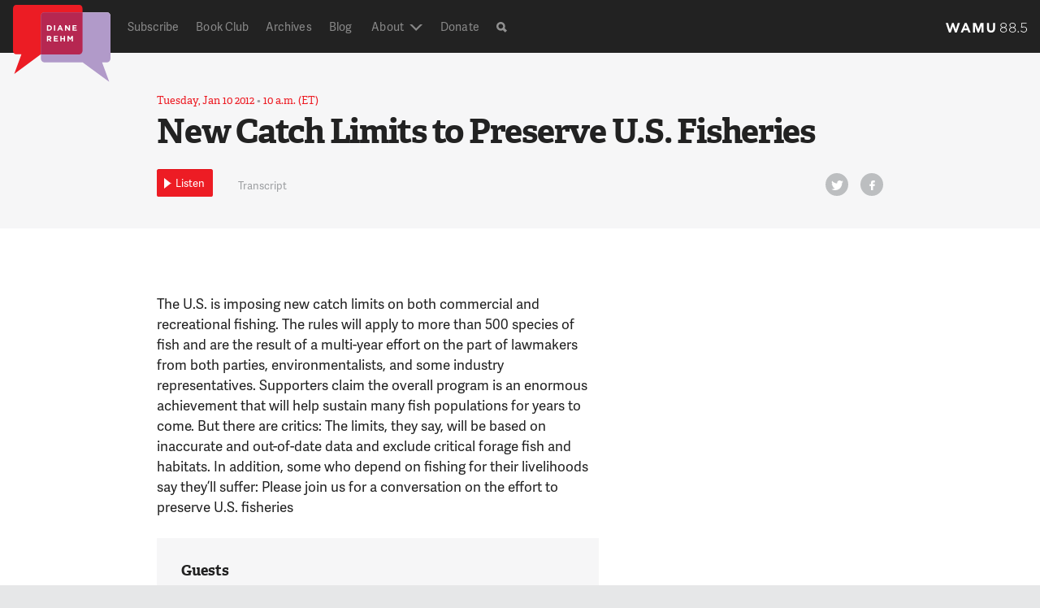

--- FILE ---
content_type: text/html; charset=UTF-8
request_url: https://dianerehm.org/shows/2012-01-10/new-catch-limits-preserve-us-fisheries
body_size: 37127
content:
<!doctype html>
<!--[if lt IE 7]><html class="no-js ie ie6 lt-ie9 lt-ie8 lt-ie7" > <![endif]-->
<!--[if IE 7]><html class="no-js ie ie7 lt-ie9 lt-ie8" > <![endif]-->
<!--[if IE 8]><html class="no-js ie ie8 lt-ie9" > <![endif]-->
<!--[if gt IE 8]><!--><html class="no-js"  > <!--<![endif]-->
    <head>
    <meta name="referrer" content="origin">
    <meta charset="UTF-8" />
    <title>

                            
        New Catch Limits to Preserve U.S. Fisheries  - Diane Rehm

    </title>
    <meta name="description" content="On My Mind">

    <!-- Touch icon -->
    <!-- =================== -->
    <link rel="shortcut icon" href="https://s8296.pcdn.co/wp-content/themes/drshow/favicon.ico?v=1.6-1f3332e8">
    <link rel="apple-touch-icon" href="https://s8296.pcdn.co/wp-content/themes/drshow/apple-touch-icon-precomposed.png?v=1.6-1f3332e8">

     <!-- Site stylesheet -->
    <!-- =================== -->
    <!-- <link rel="stylesheet" href="" type="text/css" media="screen" /> -->
    <link rel="stylesheet" href="https://s8296.pcdn.co/wp-content/themes/wamu-show/css/drshow.css?v=1.6-1f3332e8" type="text/css"/>


    <meta http-equiv="Content-Type" content="text/html; charset=UTF-8" />
    <meta http-equiv="X-UA-Compatible" content="IE=edge,chrome=1"><script type="text/javascript">(window.NREUM||(NREUM={})).init={ajax:{deny_list:["bam.nr-data.net"]},feature_flags:["soft_nav"]};(window.NREUM||(NREUM={})).loader_config={licenseKey:"20efb9c01a",applicationID:"91074322",browserID:"91074360"};;/*! For license information please see nr-loader-rum-1.308.0.min.js.LICENSE.txt */
(()=>{var e,t,r={163:(e,t,r)=>{"use strict";r.d(t,{j:()=>E});var n=r(384),i=r(1741);var a=r(2555);r(860).K7.genericEvents;const s="experimental.resources",o="register",c=e=>{if(!e||"string"!=typeof e)return!1;try{document.createDocumentFragment().querySelector(e)}catch{return!1}return!0};var d=r(2614),u=r(944),l=r(8122);const f="[data-nr-mask]",g=e=>(0,l.a)(e,(()=>{const e={feature_flags:[],experimental:{allow_registered_children:!1,resources:!1},mask_selector:"*",block_selector:"[data-nr-block]",mask_input_options:{color:!1,date:!1,"datetime-local":!1,email:!1,month:!1,number:!1,range:!1,search:!1,tel:!1,text:!1,time:!1,url:!1,week:!1,textarea:!1,select:!1,password:!0}};return{ajax:{deny_list:void 0,block_internal:!0,enabled:!0,autoStart:!0},api:{get allow_registered_children(){return e.feature_flags.includes(o)||e.experimental.allow_registered_children},set allow_registered_children(t){e.experimental.allow_registered_children=t},duplicate_registered_data:!1},browser_consent_mode:{enabled:!1},distributed_tracing:{enabled:void 0,exclude_newrelic_header:void 0,cors_use_newrelic_header:void 0,cors_use_tracecontext_headers:void 0,allowed_origins:void 0},get feature_flags(){return e.feature_flags},set feature_flags(t){e.feature_flags=t},generic_events:{enabled:!0,autoStart:!0},harvest:{interval:30},jserrors:{enabled:!0,autoStart:!0},logging:{enabled:!0,autoStart:!0},metrics:{enabled:!0,autoStart:!0},obfuscate:void 0,page_action:{enabled:!0},page_view_event:{enabled:!0,autoStart:!0},page_view_timing:{enabled:!0,autoStart:!0},performance:{capture_marks:!1,capture_measures:!1,capture_detail:!0,resources:{get enabled(){return e.feature_flags.includes(s)||e.experimental.resources},set enabled(t){e.experimental.resources=t},asset_types:[],first_party_domains:[],ignore_newrelic:!0}},privacy:{cookies_enabled:!0},proxy:{assets:void 0,beacon:void 0},session:{expiresMs:d.wk,inactiveMs:d.BB},session_replay:{autoStart:!0,enabled:!1,preload:!1,sampling_rate:10,error_sampling_rate:100,collect_fonts:!1,inline_images:!1,fix_stylesheets:!0,mask_all_inputs:!0,get mask_text_selector(){return e.mask_selector},set mask_text_selector(t){c(t)?e.mask_selector="".concat(t,",").concat(f):""===t||null===t?e.mask_selector=f:(0,u.R)(5,t)},get block_class(){return"nr-block"},get ignore_class(){return"nr-ignore"},get mask_text_class(){return"nr-mask"},get block_selector(){return e.block_selector},set block_selector(t){c(t)?e.block_selector+=",".concat(t):""!==t&&(0,u.R)(6,t)},get mask_input_options(){return e.mask_input_options},set mask_input_options(t){t&&"object"==typeof t?e.mask_input_options={...t,password:!0}:(0,u.R)(7,t)}},session_trace:{enabled:!0,autoStart:!0},soft_navigations:{enabled:!0,autoStart:!0},spa:{enabled:!0,autoStart:!0},ssl:void 0,user_actions:{enabled:!0,elementAttributes:["id","className","tagName","type"]}}})());var p=r(6154),m=r(9324);let h=0;const v={buildEnv:m.F3,distMethod:m.Xs,version:m.xv,originTime:p.WN},b={consented:!1},y={appMetadata:{},get consented(){return this.session?.state?.consent||b.consented},set consented(e){b.consented=e},customTransaction:void 0,denyList:void 0,disabled:!1,harvester:void 0,isolatedBacklog:!1,isRecording:!1,loaderType:void 0,maxBytes:3e4,obfuscator:void 0,onerror:void 0,ptid:void 0,releaseIds:{},session:void 0,timeKeeper:void 0,registeredEntities:[],jsAttributesMetadata:{bytes:0},get harvestCount(){return++h}},_=e=>{const t=(0,l.a)(e,y),r=Object.keys(v).reduce((e,t)=>(e[t]={value:v[t],writable:!1,configurable:!0,enumerable:!0},e),{});return Object.defineProperties(t,r)};var w=r(5701);const x=e=>{const t=e.startsWith("http");e+="/",r.p=t?e:"https://"+e};var R=r(7836),k=r(3241);const A={accountID:void 0,trustKey:void 0,agentID:void 0,licenseKey:void 0,applicationID:void 0,xpid:void 0},S=e=>(0,l.a)(e,A),T=new Set;function E(e,t={},r,s){let{init:o,info:c,loader_config:d,runtime:u={},exposed:l=!0}=t;if(!c){const e=(0,n.pV)();o=e.init,c=e.info,d=e.loader_config}e.init=g(o||{}),e.loader_config=S(d||{}),c.jsAttributes??={},p.bv&&(c.jsAttributes.isWorker=!0),e.info=(0,a.D)(c);const f=e.init,m=[c.beacon,c.errorBeacon];T.has(e.agentIdentifier)||(f.proxy.assets&&(x(f.proxy.assets),m.push(f.proxy.assets)),f.proxy.beacon&&m.push(f.proxy.beacon),e.beacons=[...m],function(e){const t=(0,n.pV)();Object.getOwnPropertyNames(i.W.prototype).forEach(r=>{const n=i.W.prototype[r];if("function"!=typeof n||"constructor"===n)return;let a=t[r];e[r]&&!1!==e.exposed&&"micro-agent"!==e.runtime?.loaderType&&(t[r]=(...t)=>{const n=e[r](...t);return a?a(...t):n})})}(e),(0,n.US)("activatedFeatures",w.B)),u.denyList=[...f.ajax.deny_list||[],...f.ajax.block_internal?m:[]],u.ptid=e.agentIdentifier,u.loaderType=r,e.runtime=_(u),T.has(e.agentIdentifier)||(e.ee=R.ee.get(e.agentIdentifier),e.exposed=l,(0,k.W)({agentIdentifier:e.agentIdentifier,drained:!!w.B?.[e.agentIdentifier],type:"lifecycle",name:"initialize",feature:void 0,data:e.config})),T.add(e.agentIdentifier)}},384:(e,t,r)=>{"use strict";r.d(t,{NT:()=>s,US:()=>u,Zm:()=>o,bQ:()=>d,dV:()=>c,pV:()=>l});var n=r(6154),i=r(1863),a=r(1910);const s={beacon:"bam.nr-data.net",errorBeacon:"bam.nr-data.net"};function o(){return n.gm.NREUM||(n.gm.NREUM={}),void 0===n.gm.newrelic&&(n.gm.newrelic=n.gm.NREUM),n.gm.NREUM}function c(){let e=o();return e.o||(e.o={ST:n.gm.setTimeout,SI:n.gm.setImmediate||n.gm.setInterval,CT:n.gm.clearTimeout,XHR:n.gm.XMLHttpRequest,REQ:n.gm.Request,EV:n.gm.Event,PR:n.gm.Promise,MO:n.gm.MutationObserver,FETCH:n.gm.fetch,WS:n.gm.WebSocket},(0,a.i)(...Object.values(e.o))),e}function d(e,t){let r=o();r.initializedAgents??={},t.initializedAt={ms:(0,i.t)(),date:new Date},r.initializedAgents[e]=t}function u(e,t){o()[e]=t}function l(){return function(){let e=o();const t=e.info||{};e.info={beacon:s.beacon,errorBeacon:s.errorBeacon,...t}}(),function(){let e=o();const t=e.init||{};e.init={...t}}(),c(),function(){let e=o();const t=e.loader_config||{};e.loader_config={...t}}(),o()}},782:(e,t,r)=>{"use strict";r.d(t,{T:()=>n});const n=r(860).K7.pageViewTiming},860:(e,t,r)=>{"use strict";r.d(t,{$J:()=>u,K7:()=>c,P3:()=>d,XX:()=>i,Yy:()=>o,df:()=>a,qY:()=>n,v4:()=>s});const n="events",i="jserrors",a="browser/blobs",s="rum",o="browser/logs",c={ajax:"ajax",genericEvents:"generic_events",jserrors:i,logging:"logging",metrics:"metrics",pageAction:"page_action",pageViewEvent:"page_view_event",pageViewTiming:"page_view_timing",sessionReplay:"session_replay",sessionTrace:"session_trace",softNav:"soft_navigations",spa:"spa"},d={[c.pageViewEvent]:1,[c.pageViewTiming]:2,[c.metrics]:3,[c.jserrors]:4,[c.spa]:5,[c.ajax]:6,[c.sessionTrace]:7,[c.softNav]:8,[c.sessionReplay]:9,[c.logging]:10,[c.genericEvents]:11},u={[c.pageViewEvent]:s,[c.pageViewTiming]:n,[c.ajax]:n,[c.spa]:n,[c.softNav]:n,[c.metrics]:i,[c.jserrors]:i,[c.sessionTrace]:a,[c.sessionReplay]:a,[c.logging]:o,[c.genericEvents]:"ins"}},944:(e,t,r)=>{"use strict";r.d(t,{R:()=>i});var n=r(3241);function i(e,t){"function"==typeof console.debug&&(console.debug("New Relic Warning: https://github.com/newrelic/newrelic-browser-agent/blob/main/docs/warning-codes.md#".concat(e),t),(0,n.W)({agentIdentifier:null,drained:null,type:"data",name:"warn",feature:"warn",data:{code:e,secondary:t}}))}},1687:(e,t,r)=>{"use strict";r.d(t,{Ak:()=>d,Ze:()=>f,x3:()=>u});var n=r(3241),i=r(7836),a=r(3606),s=r(860),o=r(2646);const c={};function d(e,t){const r={staged:!1,priority:s.P3[t]||0};l(e),c[e].get(t)||c[e].set(t,r)}function u(e,t){e&&c[e]&&(c[e].get(t)&&c[e].delete(t),p(e,t,!1),c[e].size&&g(e))}function l(e){if(!e)throw new Error("agentIdentifier required");c[e]||(c[e]=new Map)}function f(e="",t="feature",r=!1){if(l(e),!e||!c[e].get(t)||r)return p(e,t);c[e].get(t).staged=!0,g(e)}function g(e){const t=Array.from(c[e]);t.every(([e,t])=>t.staged)&&(t.sort((e,t)=>e[1].priority-t[1].priority),t.forEach(([t])=>{c[e].delete(t),p(e,t)}))}function p(e,t,r=!0){const s=e?i.ee.get(e):i.ee,c=a.i.handlers;if(!s.aborted&&s.backlog&&c){if((0,n.W)({agentIdentifier:e,type:"lifecycle",name:"drain",feature:t}),r){const e=s.backlog[t],r=c[t];if(r){for(let t=0;e&&t<e.length;++t)m(e[t],r);Object.entries(r).forEach(([e,t])=>{Object.values(t||{}).forEach(t=>{t[0]?.on&&t[0]?.context()instanceof o.y&&t[0].on(e,t[1])})})}}s.isolatedBacklog||delete c[t],s.backlog[t]=null,s.emit("drain-"+t,[])}}function m(e,t){var r=e[1];Object.values(t[r]||{}).forEach(t=>{var r=e[0];if(t[0]===r){var n=t[1],i=e[3],a=e[2];n.apply(i,a)}})}},1738:(e,t,r)=>{"use strict";r.d(t,{U:()=>g,Y:()=>f});var n=r(3241),i=r(9908),a=r(1863),s=r(944),o=r(5701),c=r(3969),d=r(8362),u=r(860),l=r(4261);function f(e,t,r,a){const f=a||r;!f||f[e]&&f[e]!==d.d.prototype[e]||(f[e]=function(){(0,i.p)(c.xV,["API/"+e+"/called"],void 0,u.K7.metrics,r.ee),(0,n.W)({agentIdentifier:r.agentIdentifier,drained:!!o.B?.[r.agentIdentifier],type:"data",name:"api",feature:l.Pl+e,data:{}});try{return t.apply(this,arguments)}catch(e){(0,s.R)(23,e)}})}function g(e,t,r,n,s){const o=e.info;null===r?delete o.jsAttributes[t]:o.jsAttributes[t]=r,(s||null===r)&&(0,i.p)(l.Pl+n,[(0,a.t)(),t,r],void 0,"session",e.ee)}},1741:(e,t,r)=>{"use strict";r.d(t,{W:()=>a});var n=r(944),i=r(4261);class a{#e(e,...t){if(this[e]!==a.prototype[e])return this[e](...t);(0,n.R)(35,e)}addPageAction(e,t){return this.#e(i.hG,e,t)}register(e){return this.#e(i.eY,e)}recordCustomEvent(e,t){return this.#e(i.fF,e,t)}setPageViewName(e,t){return this.#e(i.Fw,e,t)}setCustomAttribute(e,t,r){return this.#e(i.cD,e,t,r)}noticeError(e,t){return this.#e(i.o5,e,t)}setUserId(e,t=!1){return this.#e(i.Dl,e,t)}setApplicationVersion(e){return this.#e(i.nb,e)}setErrorHandler(e){return this.#e(i.bt,e)}addRelease(e,t){return this.#e(i.k6,e,t)}log(e,t){return this.#e(i.$9,e,t)}start(){return this.#e(i.d3)}finished(e){return this.#e(i.BL,e)}recordReplay(){return this.#e(i.CH)}pauseReplay(){return this.#e(i.Tb)}addToTrace(e){return this.#e(i.U2,e)}setCurrentRouteName(e){return this.#e(i.PA,e)}interaction(e){return this.#e(i.dT,e)}wrapLogger(e,t,r){return this.#e(i.Wb,e,t,r)}measure(e,t){return this.#e(i.V1,e,t)}consent(e){return this.#e(i.Pv,e)}}},1863:(e,t,r)=>{"use strict";function n(){return Math.floor(performance.now())}r.d(t,{t:()=>n})},1910:(e,t,r)=>{"use strict";r.d(t,{i:()=>a});var n=r(944);const i=new Map;function a(...e){return e.every(e=>{if(i.has(e))return i.get(e);const t="function"==typeof e?e.toString():"",r=t.includes("[native code]"),a=t.includes("nrWrapper");return r||a||(0,n.R)(64,e?.name||t),i.set(e,r),r})}},2555:(e,t,r)=>{"use strict";r.d(t,{D:()=>o,f:()=>s});var n=r(384),i=r(8122);const a={beacon:n.NT.beacon,errorBeacon:n.NT.errorBeacon,licenseKey:void 0,applicationID:void 0,sa:void 0,queueTime:void 0,applicationTime:void 0,ttGuid:void 0,user:void 0,account:void 0,product:void 0,extra:void 0,jsAttributes:{},userAttributes:void 0,atts:void 0,transactionName:void 0,tNamePlain:void 0};function s(e){try{return!!e.licenseKey&&!!e.errorBeacon&&!!e.applicationID}catch(e){return!1}}const o=e=>(0,i.a)(e,a)},2614:(e,t,r)=>{"use strict";r.d(t,{BB:()=>s,H3:()=>n,g:()=>d,iL:()=>c,tS:()=>o,uh:()=>i,wk:()=>a});const n="NRBA",i="SESSION",a=144e5,s=18e5,o={STARTED:"session-started",PAUSE:"session-pause",RESET:"session-reset",RESUME:"session-resume",UPDATE:"session-update"},c={SAME_TAB:"same-tab",CROSS_TAB:"cross-tab"},d={OFF:0,FULL:1,ERROR:2}},2646:(e,t,r)=>{"use strict";r.d(t,{y:()=>n});class n{constructor(e){this.contextId=e}}},2843:(e,t,r)=>{"use strict";r.d(t,{G:()=>a,u:()=>i});var n=r(3878);function i(e,t=!1,r,i){(0,n.DD)("visibilitychange",function(){if(t)return void("hidden"===document.visibilityState&&e());e(document.visibilityState)},r,i)}function a(e,t,r){(0,n.sp)("pagehide",e,t,r)}},3241:(e,t,r)=>{"use strict";r.d(t,{W:()=>a});var n=r(6154);const i="newrelic";function a(e={}){try{n.gm.dispatchEvent(new CustomEvent(i,{detail:e}))}catch(e){}}},3606:(e,t,r)=>{"use strict";r.d(t,{i:()=>a});var n=r(9908);a.on=s;var i=a.handlers={};function a(e,t,r,a){s(a||n.d,i,e,t,r)}function s(e,t,r,i,a){a||(a="feature"),e||(e=n.d);var s=t[a]=t[a]||{};(s[r]=s[r]||[]).push([e,i])}},3878:(e,t,r)=>{"use strict";function n(e,t){return{capture:e,passive:!1,signal:t}}function i(e,t,r=!1,i){window.addEventListener(e,t,n(r,i))}function a(e,t,r=!1,i){document.addEventListener(e,t,n(r,i))}r.d(t,{DD:()=>a,jT:()=>n,sp:()=>i})},3969:(e,t,r)=>{"use strict";r.d(t,{TZ:()=>n,XG:()=>o,rs:()=>i,xV:()=>s,z_:()=>a});const n=r(860).K7.metrics,i="sm",a="cm",s="storeSupportabilityMetrics",o="storeEventMetrics"},4234:(e,t,r)=>{"use strict";r.d(t,{W:()=>a});var n=r(7836),i=r(1687);class a{constructor(e,t){this.agentIdentifier=e,this.ee=n.ee.get(e),this.featureName=t,this.blocked=!1}deregisterDrain(){(0,i.x3)(this.agentIdentifier,this.featureName)}}},4261:(e,t,r)=>{"use strict";r.d(t,{$9:()=>d,BL:()=>o,CH:()=>g,Dl:()=>_,Fw:()=>y,PA:()=>h,Pl:()=>n,Pv:()=>k,Tb:()=>l,U2:()=>a,V1:()=>R,Wb:()=>x,bt:()=>b,cD:()=>v,d3:()=>w,dT:()=>c,eY:()=>p,fF:()=>f,hG:()=>i,k6:()=>s,nb:()=>m,o5:()=>u});const n="api-",i="addPageAction",a="addToTrace",s="addRelease",o="finished",c="interaction",d="log",u="noticeError",l="pauseReplay",f="recordCustomEvent",g="recordReplay",p="register",m="setApplicationVersion",h="setCurrentRouteName",v="setCustomAttribute",b="setErrorHandler",y="setPageViewName",_="setUserId",w="start",x="wrapLogger",R="measure",k="consent"},5289:(e,t,r)=>{"use strict";r.d(t,{GG:()=>s,Qr:()=>c,sB:()=>o});var n=r(3878),i=r(6389);function a(){return"undefined"==typeof document||"complete"===document.readyState}function s(e,t){if(a())return e();const r=(0,i.J)(e),s=setInterval(()=>{a()&&(clearInterval(s),r())},500);(0,n.sp)("load",r,t)}function o(e){if(a())return e();(0,n.DD)("DOMContentLoaded",e)}function c(e){if(a())return e();(0,n.sp)("popstate",e)}},5607:(e,t,r)=>{"use strict";r.d(t,{W:()=>n});const n=(0,r(9566).bz)()},5701:(e,t,r)=>{"use strict";r.d(t,{B:()=>a,t:()=>s});var n=r(3241);const i=new Set,a={};function s(e,t){const r=t.agentIdentifier;a[r]??={},e&&"object"==typeof e&&(i.has(r)||(t.ee.emit("rumresp",[e]),a[r]=e,i.add(r),(0,n.W)({agentIdentifier:r,loaded:!0,drained:!0,type:"lifecycle",name:"load",feature:void 0,data:e})))}},6154:(e,t,r)=>{"use strict";r.d(t,{OF:()=>c,RI:()=>i,WN:()=>u,bv:()=>a,eN:()=>l,gm:()=>s,mw:()=>o,sb:()=>d});var n=r(1863);const i="undefined"!=typeof window&&!!window.document,a="undefined"!=typeof WorkerGlobalScope&&("undefined"!=typeof self&&self instanceof WorkerGlobalScope&&self.navigator instanceof WorkerNavigator||"undefined"!=typeof globalThis&&globalThis instanceof WorkerGlobalScope&&globalThis.navigator instanceof WorkerNavigator),s=i?window:"undefined"!=typeof WorkerGlobalScope&&("undefined"!=typeof self&&self instanceof WorkerGlobalScope&&self||"undefined"!=typeof globalThis&&globalThis instanceof WorkerGlobalScope&&globalThis),o=Boolean("hidden"===s?.document?.visibilityState),c=/iPad|iPhone|iPod/.test(s.navigator?.userAgent),d=c&&"undefined"==typeof SharedWorker,u=((()=>{const e=s.navigator?.userAgent?.match(/Firefox[/\s](\d+\.\d+)/);Array.isArray(e)&&e.length>=2&&e[1]})(),Date.now()-(0,n.t)()),l=()=>"undefined"!=typeof PerformanceNavigationTiming&&s?.performance?.getEntriesByType("navigation")?.[0]?.responseStart},6389:(e,t,r)=>{"use strict";function n(e,t=500,r={}){const n=r?.leading||!1;let i;return(...r)=>{n&&void 0===i&&(e.apply(this,r),i=setTimeout(()=>{i=clearTimeout(i)},t)),n||(clearTimeout(i),i=setTimeout(()=>{e.apply(this,r)},t))}}function i(e){let t=!1;return(...r)=>{t||(t=!0,e.apply(this,r))}}r.d(t,{J:()=>i,s:()=>n})},6630:(e,t,r)=>{"use strict";r.d(t,{T:()=>n});const n=r(860).K7.pageViewEvent},7699:(e,t,r)=>{"use strict";r.d(t,{It:()=>a,KC:()=>o,No:()=>i,qh:()=>s});var n=r(860);const i=16e3,a=1e6,s="SESSION_ERROR",o={[n.K7.logging]:!0,[n.K7.genericEvents]:!1,[n.K7.jserrors]:!1,[n.K7.ajax]:!1}},7836:(e,t,r)=>{"use strict";r.d(t,{P:()=>o,ee:()=>c});var n=r(384),i=r(8990),a=r(2646),s=r(5607);const o="nr@context:".concat(s.W),c=function e(t,r){var n={},s={},u={},l=!1;try{l=16===r.length&&d.initializedAgents?.[r]?.runtime.isolatedBacklog}catch(e){}var f={on:p,addEventListener:p,removeEventListener:function(e,t){var r=n[e];if(!r)return;for(var i=0;i<r.length;i++)r[i]===t&&r.splice(i,1)},emit:function(e,r,n,i,a){!1!==a&&(a=!0);if(c.aborted&&!i)return;t&&a&&t.emit(e,r,n);var o=g(n);m(e).forEach(e=>{e.apply(o,r)});var d=v()[s[e]];d&&d.push([f,e,r,o]);return o},get:h,listeners:m,context:g,buffer:function(e,t){const r=v();if(t=t||"feature",f.aborted)return;Object.entries(e||{}).forEach(([e,n])=>{s[n]=t,t in r||(r[t]=[])})},abort:function(){f._aborted=!0,Object.keys(f.backlog).forEach(e=>{delete f.backlog[e]})},isBuffering:function(e){return!!v()[s[e]]},debugId:r,backlog:l?{}:t&&"object"==typeof t.backlog?t.backlog:{},isolatedBacklog:l};return Object.defineProperty(f,"aborted",{get:()=>{let e=f._aborted||!1;return e||(t&&(e=t.aborted),e)}}),f;function g(e){return e&&e instanceof a.y?e:e?(0,i.I)(e,o,()=>new a.y(o)):new a.y(o)}function p(e,t){n[e]=m(e).concat(t)}function m(e){return n[e]||[]}function h(t){return u[t]=u[t]||e(f,t)}function v(){return f.backlog}}(void 0,"globalEE"),d=(0,n.Zm)();d.ee||(d.ee=c)},8122:(e,t,r)=>{"use strict";r.d(t,{a:()=>i});var n=r(944);function i(e,t){try{if(!e||"object"!=typeof e)return(0,n.R)(3);if(!t||"object"!=typeof t)return(0,n.R)(4);const r=Object.create(Object.getPrototypeOf(t),Object.getOwnPropertyDescriptors(t)),a=0===Object.keys(r).length?e:r;for(let s in a)if(void 0!==e[s])try{if(null===e[s]){r[s]=null;continue}Array.isArray(e[s])&&Array.isArray(t[s])?r[s]=Array.from(new Set([...e[s],...t[s]])):"object"==typeof e[s]&&"object"==typeof t[s]?r[s]=i(e[s],t[s]):r[s]=e[s]}catch(e){r[s]||(0,n.R)(1,e)}return r}catch(e){(0,n.R)(2,e)}}},8362:(e,t,r)=>{"use strict";r.d(t,{d:()=>a});var n=r(9566),i=r(1741);class a extends i.W{agentIdentifier=(0,n.LA)(16)}},8374:(e,t,r)=>{r.nc=(()=>{try{return document?.currentScript?.nonce}catch(e){}return""})()},8990:(e,t,r)=>{"use strict";r.d(t,{I:()=>i});var n=Object.prototype.hasOwnProperty;function i(e,t,r){if(n.call(e,t))return e[t];var i=r();if(Object.defineProperty&&Object.keys)try{return Object.defineProperty(e,t,{value:i,writable:!0,enumerable:!1}),i}catch(e){}return e[t]=i,i}},9324:(e,t,r)=>{"use strict";r.d(t,{F3:()=>i,Xs:()=>a,xv:()=>n});const n="1.308.0",i="PROD",a="CDN"},9566:(e,t,r)=>{"use strict";r.d(t,{LA:()=>o,bz:()=>s});var n=r(6154);const i="xxxxxxxx-xxxx-4xxx-yxxx-xxxxxxxxxxxx";function a(e,t){return e?15&e[t]:16*Math.random()|0}function s(){const e=n.gm?.crypto||n.gm?.msCrypto;let t,r=0;return e&&e.getRandomValues&&(t=e.getRandomValues(new Uint8Array(30))),i.split("").map(e=>"x"===e?a(t,r++).toString(16):"y"===e?(3&a()|8).toString(16):e).join("")}function o(e){const t=n.gm?.crypto||n.gm?.msCrypto;let r,i=0;t&&t.getRandomValues&&(r=t.getRandomValues(new Uint8Array(e)));const s=[];for(var o=0;o<e;o++)s.push(a(r,i++).toString(16));return s.join("")}},9908:(e,t,r)=>{"use strict";r.d(t,{d:()=>n,p:()=>i});var n=r(7836).ee.get("handle");function i(e,t,r,i,a){a?(a.buffer([e],i),a.emit(e,t,r)):(n.buffer([e],i),n.emit(e,t,r))}}},n={};function i(e){var t=n[e];if(void 0!==t)return t.exports;var a=n[e]={exports:{}};return r[e](a,a.exports,i),a.exports}i.m=r,i.d=(e,t)=>{for(var r in t)i.o(t,r)&&!i.o(e,r)&&Object.defineProperty(e,r,{enumerable:!0,get:t[r]})},i.f={},i.e=e=>Promise.all(Object.keys(i.f).reduce((t,r)=>(i.f[r](e,t),t),[])),i.u=e=>"nr-rum-1.308.0.min.js",i.o=(e,t)=>Object.prototype.hasOwnProperty.call(e,t),e={},t="NRBA-1.308.0.PROD:",i.l=(r,n,a,s)=>{if(e[r])e[r].push(n);else{var o,c;if(void 0!==a)for(var d=document.getElementsByTagName("script"),u=0;u<d.length;u++){var l=d[u];if(l.getAttribute("src")==r||l.getAttribute("data-webpack")==t+a){o=l;break}}if(!o){c=!0;var f={296:"sha512-+MIMDsOcckGXa1EdWHqFNv7P+JUkd5kQwCBr3KE6uCvnsBNUrdSt4a/3/L4j4TxtnaMNjHpza2/erNQbpacJQA=="};(o=document.createElement("script")).charset="utf-8",i.nc&&o.setAttribute("nonce",i.nc),o.setAttribute("data-webpack",t+a),o.src=r,0!==o.src.indexOf(window.location.origin+"/")&&(o.crossOrigin="anonymous"),f[s]&&(o.integrity=f[s])}e[r]=[n];var g=(t,n)=>{o.onerror=o.onload=null,clearTimeout(p);var i=e[r];if(delete e[r],o.parentNode&&o.parentNode.removeChild(o),i&&i.forEach(e=>e(n)),t)return t(n)},p=setTimeout(g.bind(null,void 0,{type:"timeout",target:o}),12e4);o.onerror=g.bind(null,o.onerror),o.onload=g.bind(null,o.onload),c&&document.head.appendChild(o)}},i.r=e=>{"undefined"!=typeof Symbol&&Symbol.toStringTag&&Object.defineProperty(e,Symbol.toStringTag,{value:"Module"}),Object.defineProperty(e,"__esModule",{value:!0})},i.p="https://js-agent.newrelic.com/",(()=>{var e={374:0,840:0};i.f.j=(t,r)=>{var n=i.o(e,t)?e[t]:void 0;if(0!==n)if(n)r.push(n[2]);else{var a=new Promise((r,i)=>n=e[t]=[r,i]);r.push(n[2]=a);var s=i.p+i.u(t),o=new Error;i.l(s,r=>{if(i.o(e,t)&&(0!==(n=e[t])&&(e[t]=void 0),n)){var a=r&&("load"===r.type?"missing":r.type),s=r&&r.target&&r.target.src;o.message="Loading chunk "+t+" failed: ("+a+": "+s+")",o.name="ChunkLoadError",o.type=a,o.request=s,n[1](o)}},"chunk-"+t,t)}};var t=(t,r)=>{var n,a,[s,o,c]=r,d=0;if(s.some(t=>0!==e[t])){for(n in o)i.o(o,n)&&(i.m[n]=o[n]);if(c)c(i)}for(t&&t(r);d<s.length;d++)a=s[d],i.o(e,a)&&e[a]&&e[a][0](),e[a]=0},r=self["webpackChunk:NRBA-1.308.0.PROD"]=self["webpackChunk:NRBA-1.308.0.PROD"]||[];r.forEach(t.bind(null,0)),r.push=t.bind(null,r.push.bind(r))})(),(()=>{"use strict";i(8374);var e=i(8362),t=i(860);const r=Object.values(t.K7);var n=i(163);var a=i(9908),s=i(1863),o=i(4261),c=i(1738);var d=i(1687),u=i(4234),l=i(5289),f=i(6154),g=i(944),p=i(384);const m=e=>f.RI&&!0===e?.privacy.cookies_enabled;function h(e){return!!(0,p.dV)().o.MO&&m(e)&&!0===e?.session_trace.enabled}var v=i(6389),b=i(7699);class y extends u.W{constructor(e,t){super(e.agentIdentifier,t),this.agentRef=e,this.abortHandler=void 0,this.featAggregate=void 0,this.loadedSuccessfully=void 0,this.onAggregateImported=new Promise(e=>{this.loadedSuccessfully=e}),this.deferred=Promise.resolve(),!1===e.init[this.featureName].autoStart?this.deferred=new Promise((t,r)=>{this.ee.on("manual-start-all",(0,v.J)(()=>{(0,d.Ak)(e.agentIdentifier,this.featureName),t()}))}):(0,d.Ak)(e.agentIdentifier,t)}importAggregator(e,t,r={}){if(this.featAggregate)return;const n=async()=>{let n;await this.deferred;try{if(m(e.init)){const{setupAgentSession:t}=await i.e(296).then(i.bind(i,3305));n=t(e)}}catch(e){(0,g.R)(20,e),this.ee.emit("internal-error",[e]),(0,a.p)(b.qh,[e],void 0,this.featureName,this.ee)}try{if(!this.#t(this.featureName,n,e.init))return(0,d.Ze)(this.agentIdentifier,this.featureName),void this.loadedSuccessfully(!1);const{Aggregate:i}=await t();this.featAggregate=new i(e,r),e.runtime.harvester.initializedAggregates.push(this.featAggregate),this.loadedSuccessfully(!0)}catch(e){(0,g.R)(34,e),this.abortHandler?.(),(0,d.Ze)(this.agentIdentifier,this.featureName,!0),this.loadedSuccessfully(!1),this.ee&&this.ee.abort()}};f.RI?(0,l.GG)(()=>n(),!0):n()}#t(e,r,n){if(this.blocked)return!1;switch(e){case t.K7.sessionReplay:return h(n)&&!!r;case t.K7.sessionTrace:return!!r;default:return!0}}}var _=i(6630),w=i(2614),x=i(3241);class R extends y{static featureName=_.T;constructor(e){var t;super(e,_.T),this.setupInspectionEvents(e.agentIdentifier),t=e,(0,c.Y)(o.Fw,function(e,r){"string"==typeof e&&("/"!==e.charAt(0)&&(e="/"+e),t.runtime.customTransaction=(r||"http://custom.transaction")+e,(0,a.p)(o.Pl+o.Fw,[(0,s.t)()],void 0,void 0,t.ee))},t),this.importAggregator(e,()=>i.e(296).then(i.bind(i,3943)))}setupInspectionEvents(e){const t=(t,r)=>{t&&(0,x.W)({agentIdentifier:e,timeStamp:t.timeStamp,loaded:"complete"===t.target.readyState,type:"window",name:r,data:t.target.location+""})};(0,l.sB)(e=>{t(e,"DOMContentLoaded")}),(0,l.GG)(e=>{t(e,"load")}),(0,l.Qr)(e=>{t(e,"navigate")}),this.ee.on(w.tS.UPDATE,(t,r)=>{(0,x.W)({agentIdentifier:e,type:"lifecycle",name:"session",data:r})})}}class k extends e.d{constructor(e){var t;(super(),f.gm)?(this.features={},(0,p.bQ)(this.agentIdentifier,this),this.desiredFeatures=new Set(e.features||[]),this.desiredFeatures.add(R),(0,n.j)(this,e,e.loaderType||"agent"),t=this,(0,c.Y)(o.cD,function(e,r,n=!1){if("string"==typeof e){if(["string","number","boolean"].includes(typeof r)||null===r)return(0,c.U)(t,e,r,o.cD,n);(0,g.R)(40,typeof r)}else(0,g.R)(39,typeof e)},t),function(e){(0,c.Y)(o.Dl,function(t,r=!1){if("string"!=typeof t&&null!==t)return void(0,g.R)(41,typeof t);const n=e.info.jsAttributes["enduser.id"];r&&null!=n&&n!==t?(0,a.p)(o.Pl+"setUserIdAndResetSession",[t],void 0,"session",e.ee):(0,c.U)(e,"enduser.id",t,o.Dl,!0)},e)}(this),function(e){(0,c.Y)(o.nb,function(t){if("string"==typeof t||null===t)return(0,c.U)(e,"application.version",t,o.nb,!1);(0,g.R)(42,typeof t)},e)}(this),function(e){(0,c.Y)(o.d3,function(){e.ee.emit("manual-start-all")},e)}(this),function(e){(0,c.Y)(o.Pv,function(t=!0){if("boolean"==typeof t){if((0,a.p)(o.Pl+o.Pv,[t],void 0,"session",e.ee),e.runtime.consented=t,t){const t=e.features.page_view_event;t.onAggregateImported.then(e=>{const r=t.featAggregate;e&&!r.sentRum&&r.sendRum()})}}else(0,g.R)(65,typeof t)},e)}(this),this.run()):(0,g.R)(21)}get config(){return{info:this.info,init:this.init,loader_config:this.loader_config,runtime:this.runtime}}get api(){return this}run(){try{const e=function(e){const t={};return r.forEach(r=>{t[r]=!!e[r]?.enabled}),t}(this.init),n=[...this.desiredFeatures];n.sort((e,r)=>t.P3[e.featureName]-t.P3[r.featureName]),n.forEach(r=>{if(!e[r.featureName]&&r.featureName!==t.K7.pageViewEvent)return;if(r.featureName===t.K7.spa)return void(0,g.R)(67);const n=function(e){switch(e){case t.K7.ajax:return[t.K7.jserrors];case t.K7.sessionTrace:return[t.K7.ajax,t.K7.pageViewEvent];case t.K7.sessionReplay:return[t.K7.sessionTrace];case t.K7.pageViewTiming:return[t.K7.pageViewEvent];default:return[]}}(r.featureName).filter(e=>!(e in this.features));n.length>0&&(0,g.R)(36,{targetFeature:r.featureName,missingDependencies:n}),this.features[r.featureName]=new r(this)})}catch(e){(0,g.R)(22,e);for(const e in this.features)this.features[e].abortHandler?.();const t=(0,p.Zm)();delete t.initializedAgents[this.agentIdentifier]?.features,delete this.sharedAggregator;return t.ee.get(this.agentIdentifier).abort(),!1}}}var A=i(2843),S=i(782);class T extends y{static featureName=S.T;constructor(e){super(e,S.T),f.RI&&((0,A.u)(()=>(0,a.p)("docHidden",[(0,s.t)()],void 0,S.T,this.ee),!0),(0,A.G)(()=>(0,a.p)("winPagehide",[(0,s.t)()],void 0,S.T,this.ee)),this.importAggregator(e,()=>i.e(296).then(i.bind(i,2117))))}}var E=i(3969);class I extends y{static featureName=E.TZ;constructor(e){super(e,E.TZ),f.RI&&document.addEventListener("securitypolicyviolation",e=>{(0,a.p)(E.xV,["Generic/CSPViolation/Detected"],void 0,this.featureName,this.ee)}),this.importAggregator(e,()=>i.e(296).then(i.bind(i,9623)))}}new k({features:[R,T,I],loaderType:"lite"})})()})();</script>
		<meta name="viewport" content="width=device-width, initial-scale=1.0">
    <link rel="pingback" href="https://dianerehm.org/xmlrpc.php" />

		<!-- Google Tag Manager -->
	<script>(function(w,d,s,l,i){w[l]=w[l]||[];w[l].push({'gtm.start':
	new Date().getTime(),event:'gtm.js'});var f=d.getElementsByTagName(s)[0],
	j=d.createElement(s),dl=l!='dataLayer'?'&l='+l:'';j.async=true;j.src=
	'https://www.googletagmanager.com/gtm.js?id='+i+dl;f.parentNode.insertBefore(j,f);
	})(window,document,'script','dataLayer','GTM-KJTD9PNM');</script>
	<!-- /Google Tag Manager -->
	
    <!-- Modernizr -->
    <!-- =================== -->
    <script type="text/javascript" src="https://s8296.pcdn.co/wp-content/themes/wamu-show/components/modernizr/modernizr.js?v=1.6-1f3332e8"></script>

     <!-- Dev scripts -->
    <!-- =================== -->
    <!-- <script type="text/javascript" src="https://s8296.pcdn.co/wp-content/themes/wamu-show/js/dev.js"></script> -->


    <!-- Respond for older IE browsers -->
    <!-- =================== -->
    <!--[if lte IE 8]>
        <script type="text/javascript" src="https://s8296.pcdn.co/wp-content/themes/wamu-show/components/respond/dest/respond.min.js?v=1.6-1f3332e8"></script>
    <![endif]-->

    <!-- Google DFP -->
    <!-- =================== -->
    <script type='text/javascript'>
		  var googletag = googletag || {};
		  googletag.cmd = googletag.cmd || [];

			(function() {

	      var gads = document.createElement('script');
	      gads.async = true;
	      gads.type = 'text/javascript';
	      var useSSL = 'https:' == document.location.protocol;
	      gads.src = (useSSL ? 'https:' : 'http:') +
	      '//securepubads.g.doubleclick.net/tag/js/gpt.js';
	      var node = document.getElementsByTagName('script')[0];
	      node.parentNode.insertBefore(gads, node);

	      googletag.cmd.push(function() {
	        	          	            	              googletag
    .defineSlot('/1050810/DR_UW_300x250', [300, 250], 'div-gpt-ad-site')
    .setCollapseEmptyDiv(true,true)
    .addService(googletag.pubads())
    ;
 
	            	          	        	          	            	              googletag
    .defineSlot('/1050810/DR_MB_Interior_300x250', [300, 250], 'div-gpt-ad-member')
    .setCollapseEmptyDiv(true,true)
    .addService(googletag.pubads())
    ;
 
	            	          	        	          	            	              googletag
    .defineSlot('/1050810/WAMU_site_300x250', [300, 250], 'div-gpt-ad-player')
    .setCollapseEmptyDiv(true,true)
    .addService(googletag.pubads())
    ;
 
	            	          	        	          	            	              googletag
    .defineSlot('/1050810/Shows_Sponsored_Ad_Centered', [728, 90], 'div-gpt-ad-content')
    .setCollapseEmptyDiv(true,true)
    .addService(googletag.pubads())
    ;
 
	            	          	        	          	            								var mapping = googletag.sizeMapping().
								  addSize([0, 0], []).
								  addSize([980, 200], [970, 50]). // Desktop
								  build();
						    googletag.defineSlot('/1050810/DR_970x50', [970, 50], 'div-gpt-ad-site_topper')
									.defineSizeMapping(mapping)
									.setCollapseEmptyDiv(true,true)
									.addService(googletag.pubads());

	            	          	        	          	            								var mapping = googletag.sizeMapping().
								  addSize([0, 0], []).
								  addSize([330, 300], [320, 50]). // Tablet
								  addSize([980, 200], []). // Desktop
								  build();
						    googletag.defineSlot('/1050810/DR_320x50', [320, 50], 'div-gpt-ad-site_topper_mobile')
									.defineSizeMapping(mapping)
									.setCollapseEmptyDiv(true,true)
									.addService(googletag.pubads());

	            	          	        
																										var mainColumnSlotMapping = googletag.sizeMapping().
								  addSize([0, 0], []).
								  addSize([980, 200], ['fluid']). // Desktop
								  build();
								googletag.defineSlot('/1050810/DR_sponsor_logo', ['fluid'], 'div-gpt-ad-sponsorship--main-column-topper')
									.defineSizeMapping(mainColumnSlotMapping)
									.setCollapseEmptyDiv(true,true)
									.addService(googletag.pubads());
																												googletag.defineSlot('/1050810/DR_sponsor_logo', ['fluid'], 'div-gpt-ad-sponsorship--todays-shows')
									.setCollapseEmptyDiv(true,true)
									.addService(googletag.pubads());
																												googletag.defineSlot('/1050810/DR_sponsor_logo', ['fluid'], 'div-gpt-ad-sponsorship--upcoming-shows')
									.setCollapseEmptyDiv(true,true)
									.addService(googletag.pubads());
																												googletag.defineSlot('/1050810/DR_sponsor_logo', ['fluid'], 'div-gpt-ad-sponsorship--segment-main')
									.setCollapseEmptyDiv(true,true)
									.addService(googletag.pubads());
																												googletag.defineSlot('/1050810/DR_sponsor_logo', ['fluid'], 'div-gpt-ad-sponsorship--segment-guest')
									.setCollapseEmptyDiv(true,true)
									.addService(googletag.pubads());
														        
	        googletag.pubads().setTargeting('category', []);
	        googletag.pubads().setTargeting('page_path', '/shows/2012-01-10/new-catch-limits-preserve-us-fisheries');
	        googletag.pubads().setTargeting('tags', ["leisure-lifestyle","law","food","environment","economy"]);
	        googletag.pubads().enableSingleRequest();
			googletag.pubads().collapseEmptyDivs();
	        googletag.enableServices();
	      });
			})();
    </script>
			    <!-- Typekit -->
    <script src="https://use.typekit.net/cxb7cwg.js"></script>
    <script>try{Typekit.load({ async: true });}catch(e){}</script>    	

	<meta name='robots' content='index, follow, max-image-preview:large, max-snippet:-1, max-video-preview:-1' />

	<!-- This site is optimized with the Yoast SEO Premium plugin v18.7 (Yoast SEO v21.2) - https://yoast.com/wordpress/plugins/seo/ -->
	<title>New Catch Limits to Preserve U.S. Fisheries  - Diane Rehm</title>
	<link rel="canonical" href="https://dianerehm.org/shows/2012-01-10/new-catch-limits-preserve-us-fisheries" />
	<meta property="og:locale" content="en_US" />
	<meta property="og:type" content="article" />
	<meta property="og:title" content="New Catch Limits to Preserve U.S. Fisheries" />
	<meta property="og:description" content="The U.S will be the first in the world to impose catch limits on its fisheries. Diane and guests take a look at what the new regulations will mean for fish populations and commercial and recreational fishing." />
	<meta property="og:url" content="https://dianerehm.org/shows/2012-01-10/new-catch-limits-preserve-us-fisheries" />
	<meta property="og:site_name" content="Diane Rehm" />
	<meta property="article:publisher" content="https://www.facebook.com/thedianerehmshow" />
	<meta property="article:modified_time" content="2012-02-10T21:39:02+00:00" />
	<meta property="og:image" content="https://s8296.pcdn.co/wp-content/uploads/2017/02/dr-og-img.jpg" />
	<meta property="og:image:width" content="1200" />
	<meta property="og:image:height" content="630" />
	<meta property="og:image:type" content="image/jpeg" />
	<meta name="twitter:card" content="summary_large_image" />
	<meta name="twitter:site" content="@drshow" />
	<meta name="twitter:label1" content="Est. reading time" />
	<meta name="twitter:data1" content="1 minute" />
	<script type="application/ld+json" class="yoast-schema-graph">{"@context":"https://schema.org","@graph":[{"@type":"WebPage","@id":"https://dianerehm.org/shows/2012-01-10/new-catch-limits-preserve-us-fisheries","url":"https://dianerehm.org/shows/2012-01-10/new-catch-limits-preserve-us-fisheries","name":"New Catch Limits to Preserve U.S. Fisheries - Diane Rehm","isPartOf":{"@id":"https://dianerehm.org/#website"},"datePublished":"2011-12-07T19:20:35+00:00","dateModified":"2012-02-10T21:39:02+00:00","breadcrumb":{"@id":"https://dianerehm.org/shows/2012-01-10/new-catch-limits-preserve-us-fisheries#breadcrumb"},"inLanguage":"en-US","potentialAction":[{"@type":"ReadAction","target":["https://dianerehm.org/shows/2012-01-10/new-catch-limits-preserve-us-fisheries"]}]},{"@type":"BreadcrumbList","@id":"https://dianerehm.org/shows/2012-01-10/new-catch-limits-preserve-us-fisheries#breadcrumb","itemListElement":[{"@type":"ListItem","position":1,"name":"Home","item":"https://dianerehm.org/"},{"@type":"ListItem","position":2,"name":"Segments","item":"https://dianerehm.org/shows"},{"@type":"ListItem","position":3,"name":"New Catch Limits to Preserve U.S. Fisheries"}]},{"@type":"WebSite","@id":"https://dianerehm.org/#website","url":"https://dianerehm.org/","name":"Diane Rehm","description":"On My Mind","publisher":{"@id":"https://dianerehm.org/#organization"},"potentialAction":[{"@type":"SearchAction","target":{"@type":"EntryPoint","urlTemplate":"https://dianerehm.org/?s={search_term_string}"},"query-input":"required name=search_term_string"}],"inLanguage":"en-US"},{"@type":"Organization","@id":"https://dianerehm.org/#organization","name":"Diane Rehm - On My Mind","url":"https://dianerehm.org/","logo":{"@type":"ImageObject","inLanguage":"en-US","@id":"https://dianerehm.org/#/schema/logo/image/","url":"https://s8296.pcdn.co/wp-content/uploads/2019/10/Diane_Rehm_On_My_Mind.png","contentUrl":"https://s8296.pcdn.co/wp-content/uploads/2019/10/Diane_Rehm_On_My_Mind.png","width":3001,"height":3001,"caption":"Diane Rehm - On My Mind"},"image":{"@id":"https://dianerehm.org/#/schema/logo/image/"},"sameAs":["https://www.facebook.com/thedianerehmshow","https://twitter.com/drshow"]}]}</script>
	<!-- / Yoast SEO Premium plugin. -->


<script type="text/javascript">
window._wpemojiSettings = {"baseUrl":"https:\/\/s.w.org\/images\/core\/emoji\/14.0.0\/72x72\/","ext":".png","svgUrl":"https:\/\/s.w.org\/images\/core\/emoji\/14.0.0\/svg\/","svgExt":".svg","source":{"concatemoji":"https:\/\/s8296.pcdn.co\/wp-includes\/js\/wp-emoji-release.min.js?ver=6.3.7"}};
/*! This file is auto-generated */
!function(i,n){var o,s,e;function c(e){try{var t={supportTests:e,timestamp:(new Date).valueOf()};sessionStorage.setItem(o,JSON.stringify(t))}catch(e){}}function p(e,t,n){e.clearRect(0,0,e.canvas.width,e.canvas.height),e.fillText(t,0,0);var t=new Uint32Array(e.getImageData(0,0,e.canvas.width,e.canvas.height).data),r=(e.clearRect(0,0,e.canvas.width,e.canvas.height),e.fillText(n,0,0),new Uint32Array(e.getImageData(0,0,e.canvas.width,e.canvas.height).data));return t.every(function(e,t){return e===r[t]})}function u(e,t,n){switch(t){case"flag":return n(e,"\ud83c\udff3\ufe0f\u200d\u26a7\ufe0f","\ud83c\udff3\ufe0f\u200b\u26a7\ufe0f")?!1:!n(e,"\ud83c\uddfa\ud83c\uddf3","\ud83c\uddfa\u200b\ud83c\uddf3")&&!n(e,"\ud83c\udff4\udb40\udc67\udb40\udc62\udb40\udc65\udb40\udc6e\udb40\udc67\udb40\udc7f","\ud83c\udff4\u200b\udb40\udc67\u200b\udb40\udc62\u200b\udb40\udc65\u200b\udb40\udc6e\u200b\udb40\udc67\u200b\udb40\udc7f");case"emoji":return!n(e,"\ud83e\udef1\ud83c\udffb\u200d\ud83e\udef2\ud83c\udfff","\ud83e\udef1\ud83c\udffb\u200b\ud83e\udef2\ud83c\udfff")}return!1}function f(e,t,n){var r="undefined"!=typeof WorkerGlobalScope&&self instanceof WorkerGlobalScope?new OffscreenCanvas(300,150):i.createElement("canvas"),a=r.getContext("2d",{willReadFrequently:!0}),o=(a.textBaseline="top",a.font="600 32px Arial",{});return e.forEach(function(e){o[e]=t(a,e,n)}),o}function t(e){var t=i.createElement("script");t.src=e,t.defer=!0,i.head.appendChild(t)}"undefined"!=typeof Promise&&(o="wpEmojiSettingsSupports",s=["flag","emoji"],n.supports={everything:!0,everythingExceptFlag:!0},e=new Promise(function(e){i.addEventListener("DOMContentLoaded",e,{once:!0})}),new Promise(function(t){var n=function(){try{var e=JSON.parse(sessionStorage.getItem(o));if("object"==typeof e&&"number"==typeof e.timestamp&&(new Date).valueOf()<e.timestamp+604800&&"object"==typeof e.supportTests)return e.supportTests}catch(e){}return null}();if(!n){if("undefined"!=typeof Worker&&"undefined"!=typeof OffscreenCanvas&&"undefined"!=typeof URL&&URL.createObjectURL&&"undefined"!=typeof Blob)try{var e="postMessage("+f.toString()+"("+[JSON.stringify(s),u.toString(),p.toString()].join(",")+"));",r=new Blob([e],{type:"text/javascript"}),a=new Worker(URL.createObjectURL(r),{name:"wpTestEmojiSupports"});return void(a.onmessage=function(e){c(n=e.data),a.terminate(),t(n)})}catch(e){}c(n=f(s,u,p))}t(n)}).then(function(e){for(var t in e)n.supports[t]=e[t],n.supports.everything=n.supports.everything&&n.supports[t],"flag"!==t&&(n.supports.everythingExceptFlag=n.supports.everythingExceptFlag&&n.supports[t]);n.supports.everythingExceptFlag=n.supports.everythingExceptFlag&&!n.supports.flag,n.DOMReady=!1,n.readyCallback=function(){n.DOMReady=!0}}).then(function(){return e}).then(function(){var e;n.supports.everything||(n.readyCallback(),(e=n.source||{}).concatemoji?t(e.concatemoji):e.wpemoji&&e.twemoji&&(t(e.twemoji),t(e.wpemoji)))}))}((window,document),window._wpemojiSettings);
</script>
<style type="text/css">
img.wp-smiley,
img.emoji {
	display: inline !important;
	border: none !important;
	box-shadow: none !important;
	height: 1em !important;
	width: 1em !important;
	margin: 0 0.07em !important;
	vertical-align: -0.1em !important;
	background: none !important;
	padding: 0 !important;
}
</style>
	<link rel='stylesheet' id='wp-block-library-css' href='https://s8296.pcdn.co/wp-includes/css/dist/block-library/style.min.css?ver=6.3.7' type='text/css' media='all' />
<style id='classic-theme-styles-inline-css' type='text/css'>
/*! This file is auto-generated */
.wp-block-button__link{color:#fff;background-color:#32373c;border-radius:9999px;box-shadow:none;text-decoration:none;padding:calc(.667em + 2px) calc(1.333em + 2px);font-size:1.125em}.wp-block-file__button{background:#32373c;color:#fff;text-decoration:none}
</style>
<style id='global-styles-inline-css' type='text/css'>
body{--wp--preset--color--black: #000000;--wp--preset--color--cyan-bluish-gray: #abb8c3;--wp--preset--color--white: #ffffff;--wp--preset--color--pale-pink: #f78da7;--wp--preset--color--vivid-red: #cf2e2e;--wp--preset--color--luminous-vivid-orange: #ff6900;--wp--preset--color--luminous-vivid-amber: #fcb900;--wp--preset--color--light-green-cyan: #7bdcb5;--wp--preset--color--vivid-green-cyan: #00d084;--wp--preset--color--pale-cyan-blue: #8ed1fc;--wp--preset--color--vivid-cyan-blue: #0693e3;--wp--preset--color--vivid-purple: #9b51e0;--wp--preset--gradient--vivid-cyan-blue-to-vivid-purple: linear-gradient(135deg,rgba(6,147,227,1) 0%,rgb(155,81,224) 100%);--wp--preset--gradient--light-green-cyan-to-vivid-green-cyan: linear-gradient(135deg,rgb(122,220,180) 0%,rgb(0,208,130) 100%);--wp--preset--gradient--luminous-vivid-amber-to-luminous-vivid-orange: linear-gradient(135deg,rgba(252,185,0,1) 0%,rgba(255,105,0,1) 100%);--wp--preset--gradient--luminous-vivid-orange-to-vivid-red: linear-gradient(135deg,rgba(255,105,0,1) 0%,rgb(207,46,46) 100%);--wp--preset--gradient--very-light-gray-to-cyan-bluish-gray: linear-gradient(135deg,rgb(238,238,238) 0%,rgb(169,184,195) 100%);--wp--preset--gradient--cool-to-warm-spectrum: linear-gradient(135deg,rgb(74,234,220) 0%,rgb(151,120,209) 20%,rgb(207,42,186) 40%,rgb(238,44,130) 60%,rgb(251,105,98) 80%,rgb(254,248,76) 100%);--wp--preset--gradient--blush-light-purple: linear-gradient(135deg,rgb(255,206,236) 0%,rgb(152,150,240) 100%);--wp--preset--gradient--blush-bordeaux: linear-gradient(135deg,rgb(254,205,165) 0%,rgb(254,45,45) 50%,rgb(107,0,62) 100%);--wp--preset--gradient--luminous-dusk: linear-gradient(135deg,rgb(255,203,112) 0%,rgb(199,81,192) 50%,rgb(65,88,208) 100%);--wp--preset--gradient--pale-ocean: linear-gradient(135deg,rgb(255,245,203) 0%,rgb(182,227,212) 50%,rgb(51,167,181) 100%);--wp--preset--gradient--electric-grass: linear-gradient(135deg,rgb(202,248,128) 0%,rgb(113,206,126) 100%);--wp--preset--gradient--midnight: linear-gradient(135deg,rgb(2,3,129) 0%,rgb(40,116,252) 100%);--wp--preset--font-size--small: 13px;--wp--preset--font-size--medium: 20px;--wp--preset--font-size--large: 36px;--wp--preset--font-size--x-large: 42px;--wp--preset--spacing--20: 0.44rem;--wp--preset--spacing--30: 0.67rem;--wp--preset--spacing--40: 1rem;--wp--preset--spacing--50: 1.5rem;--wp--preset--spacing--60: 2.25rem;--wp--preset--spacing--70: 3.38rem;--wp--preset--spacing--80: 5.06rem;--wp--preset--shadow--natural: 6px 6px 9px rgba(0, 0, 0, 0.2);--wp--preset--shadow--deep: 12px 12px 50px rgba(0, 0, 0, 0.4);--wp--preset--shadow--sharp: 6px 6px 0px rgba(0, 0, 0, 0.2);--wp--preset--shadow--outlined: 6px 6px 0px -3px rgba(255, 255, 255, 1), 6px 6px rgba(0, 0, 0, 1);--wp--preset--shadow--crisp: 6px 6px 0px rgba(0, 0, 0, 1);}:where(.is-layout-flex){gap: 0.5em;}:where(.is-layout-grid){gap: 0.5em;}body .is-layout-flow > .alignleft{float: left;margin-inline-start: 0;margin-inline-end: 2em;}body .is-layout-flow > .alignright{float: right;margin-inline-start: 2em;margin-inline-end: 0;}body .is-layout-flow > .aligncenter{margin-left: auto !important;margin-right: auto !important;}body .is-layout-constrained > .alignleft{float: left;margin-inline-start: 0;margin-inline-end: 2em;}body .is-layout-constrained > .alignright{float: right;margin-inline-start: 2em;margin-inline-end: 0;}body .is-layout-constrained > .aligncenter{margin-left: auto !important;margin-right: auto !important;}body .is-layout-constrained > :where(:not(.alignleft):not(.alignright):not(.alignfull)){max-width: var(--wp--style--global--content-size);margin-left: auto !important;margin-right: auto !important;}body .is-layout-constrained > .alignwide{max-width: var(--wp--style--global--wide-size);}body .is-layout-flex{display: flex;}body .is-layout-flex{flex-wrap: wrap;align-items: center;}body .is-layout-flex > *{margin: 0;}body .is-layout-grid{display: grid;}body .is-layout-grid > *{margin: 0;}:where(.wp-block-columns.is-layout-flex){gap: 2em;}:where(.wp-block-columns.is-layout-grid){gap: 2em;}:where(.wp-block-post-template.is-layout-flex){gap: 1.25em;}:where(.wp-block-post-template.is-layout-grid){gap: 1.25em;}.has-black-color{color: var(--wp--preset--color--black) !important;}.has-cyan-bluish-gray-color{color: var(--wp--preset--color--cyan-bluish-gray) !important;}.has-white-color{color: var(--wp--preset--color--white) !important;}.has-pale-pink-color{color: var(--wp--preset--color--pale-pink) !important;}.has-vivid-red-color{color: var(--wp--preset--color--vivid-red) !important;}.has-luminous-vivid-orange-color{color: var(--wp--preset--color--luminous-vivid-orange) !important;}.has-luminous-vivid-amber-color{color: var(--wp--preset--color--luminous-vivid-amber) !important;}.has-light-green-cyan-color{color: var(--wp--preset--color--light-green-cyan) !important;}.has-vivid-green-cyan-color{color: var(--wp--preset--color--vivid-green-cyan) !important;}.has-pale-cyan-blue-color{color: var(--wp--preset--color--pale-cyan-blue) !important;}.has-vivid-cyan-blue-color{color: var(--wp--preset--color--vivid-cyan-blue) !important;}.has-vivid-purple-color{color: var(--wp--preset--color--vivid-purple) !important;}.has-black-background-color{background-color: var(--wp--preset--color--black) !important;}.has-cyan-bluish-gray-background-color{background-color: var(--wp--preset--color--cyan-bluish-gray) !important;}.has-white-background-color{background-color: var(--wp--preset--color--white) !important;}.has-pale-pink-background-color{background-color: var(--wp--preset--color--pale-pink) !important;}.has-vivid-red-background-color{background-color: var(--wp--preset--color--vivid-red) !important;}.has-luminous-vivid-orange-background-color{background-color: var(--wp--preset--color--luminous-vivid-orange) !important;}.has-luminous-vivid-amber-background-color{background-color: var(--wp--preset--color--luminous-vivid-amber) !important;}.has-light-green-cyan-background-color{background-color: var(--wp--preset--color--light-green-cyan) !important;}.has-vivid-green-cyan-background-color{background-color: var(--wp--preset--color--vivid-green-cyan) !important;}.has-pale-cyan-blue-background-color{background-color: var(--wp--preset--color--pale-cyan-blue) !important;}.has-vivid-cyan-blue-background-color{background-color: var(--wp--preset--color--vivid-cyan-blue) !important;}.has-vivid-purple-background-color{background-color: var(--wp--preset--color--vivid-purple) !important;}.has-black-border-color{border-color: var(--wp--preset--color--black) !important;}.has-cyan-bluish-gray-border-color{border-color: var(--wp--preset--color--cyan-bluish-gray) !important;}.has-white-border-color{border-color: var(--wp--preset--color--white) !important;}.has-pale-pink-border-color{border-color: var(--wp--preset--color--pale-pink) !important;}.has-vivid-red-border-color{border-color: var(--wp--preset--color--vivid-red) !important;}.has-luminous-vivid-orange-border-color{border-color: var(--wp--preset--color--luminous-vivid-orange) !important;}.has-luminous-vivid-amber-border-color{border-color: var(--wp--preset--color--luminous-vivid-amber) !important;}.has-light-green-cyan-border-color{border-color: var(--wp--preset--color--light-green-cyan) !important;}.has-vivid-green-cyan-border-color{border-color: var(--wp--preset--color--vivid-green-cyan) !important;}.has-pale-cyan-blue-border-color{border-color: var(--wp--preset--color--pale-cyan-blue) !important;}.has-vivid-cyan-blue-border-color{border-color: var(--wp--preset--color--vivid-cyan-blue) !important;}.has-vivid-purple-border-color{border-color: var(--wp--preset--color--vivid-purple) !important;}.has-vivid-cyan-blue-to-vivid-purple-gradient-background{background: var(--wp--preset--gradient--vivid-cyan-blue-to-vivid-purple) !important;}.has-light-green-cyan-to-vivid-green-cyan-gradient-background{background: var(--wp--preset--gradient--light-green-cyan-to-vivid-green-cyan) !important;}.has-luminous-vivid-amber-to-luminous-vivid-orange-gradient-background{background: var(--wp--preset--gradient--luminous-vivid-amber-to-luminous-vivid-orange) !important;}.has-luminous-vivid-orange-to-vivid-red-gradient-background{background: var(--wp--preset--gradient--luminous-vivid-orange-to-vivid-red) !important;}.has-very-light-gray-to-cyan-bluish-gray-gradient-background{background: var(--wp--preset--gradient--very-light-gray-to-cyan-bluish-gray) !important;}.has-cool-to-warm-spectrum-gradient-background{background: var(--wp--preset--gradient--cool-to-warm-spectrum) !important;}.has-blush-light-purple-gradient-background{background: var(--wp--preset--gradient--blush-light-purple) !important;}.has-blush-bordeaux-gradient-background{background: var(--wp--preset--gradient--blush-bordeaux) !important;}.has-luminous-dusk-gradient-background{background: var(--wp--preset--gradient--luminous-dusk) !important;}.has-pale-ocean-gradient-background{background: var(--wp--preset--gradient--pale-ocean) !important;}.has-electric-grass-gradient-background{background: var(--wp--preset--gradient--electric-grass) !important;}.has-midnight-gradient-background{background: var(--wp--preset--gradient--midnight) !important;}.has-small-font-size{font-size: var(--wp--preset--font-size--small) !important;}.has-medium-font-size{font-size: var(--wp--preset--font-size--medium) !important;}.has-large-font-size{font-size: var(--wp--preset--font-size--large) !important;}.has-x-large-font-size{font-size: var(--wp--preset--font-size--x-large) !important;}
.wp-block-navigation a:where(:not(.wp-element-button)){color: inherit;}
:where(.wp-block-post-template.is-layout-flex){gap: 1.25em;}:where(.wp-block-post-template.is-layout-grid){gap: 1.25em;}
:where(.wp-block-columns.is-layout-flex){gap: 2em;}:where(.wp-block-columns.is-layout-grid){gap: 2em;}
.wp-block-pullquote{font-size: 1.5em;line-height: 1.6;}
</style>
<script type='text/javascript' src='https://s8296.pcdn.co/wp-includes/js/jquery/jquery.min.js?ver=3.7.0' id='jquery-core-js'></script>
<script type='text/javascript' src='https://s8296.pcdn.co/wp-includes/js/jquery/jquery-migrate.min.js?ver=3.4.1' id='jquery-migrate-js'></script>
<link rel="https://api.w.org/" href="https://dianerehm.org/wp-json/" /><link rel="EditURI" type="application/rsd+xml" title="RSD" href="https://dianerehm.org/xmlrpc.php?rsd" />
<meta name="generator" content="WordPress 6.3.7" />
<link rel='shortlink' href='https://dianerehm.org/?p=106178' />
<link rel="alternate" type="application/json+oembed" href="https://dianerehm.org/wp-json/oembed/1.0/embed?url=https%3A%2F%2Fdianerehm.org%2Fshows%2F2012-01-10%2Fnew-catch-limits-preserve-us-fisheries" />
<link rel="alternate" type="text/xml+oembed" href="https://dianerehm.org/wp-json/oembed/1.0/embed?url=https%3A%2F%2Fdianerehm.org%2Fshows%2F2012-01-10%2Fnew-catch-limits-preserve-us-fisheries&#038;format=xml" />
		<style type="text/css" id="wp-custom-css">
			/* #menu-item-116575 > a {
	color: #888888 !important;
	text-decoration: none;
	font-size: 14px;
} */
.hp-stream.hp-block {
	padding-top: 105px;
}		</style>
		


 
</head>

  <body class="segment-template-default single single-segment postid-106178" data-source="base.twig">
            <!-- Google Tag Manager (noscript) -->
      <noscript><iframe src="https://www.googletagmanager.com/ns.html?id=GTM-KJTD9PNM"
          height="0" width="0" style="display:none;visibility:hidden"></iframe></noscript>
      <!-- End Google Tag Manager (noscript) -->
            <div id="site-wrap-outer">
          <div id="site-wrap-inner">
              <div id="site-content-wrap">
								<div class="ad-site-topper">
			<!-- DR_970x50 -->
<div id='div-gpt-ad-site_topper' >
	<script type='text/javascript'>
	googletag.cmd.push(function() { googletag.display('div-gpt-ad-site_topper'); });
	</script>


</div>
				<!-- DR_320x50 -->
<div id='div-gpt-ad-site_topper_mobile' >
	<script type='text/javascript'>
	googletag.cmd.push(function() { googletag.display('div-gpt-ad-site_topper_mobile'); });
	</script>


</div>
	</div>

                
                                            <!-- This is the area for HP-like image -->
                     
                    <header class="hdr">
                        <div class="l-hdr-width">
                            <div class="hdr-inner">

                                <div class="hdr-logo-mod">
                                    <h1 class="hdr-logo" role="banner">
                                        <a class="hdr-logo-link" href="/" title="Diane Rehm" rel="home">
                                            <img src="https://s8296.pcdn.co/wp-content/themes/wamu-show/img/logos/drshow_logo_sm_128.svg?v=1.6-1f3332e8" alt="Diane Rehm" />
                                        </a>
                                    </h1>
                                </div>   <!-- /hdr-logo-mod -->

                                <div class="nav-trigger-mod">
                                    <button class="nav-trigger">Show Navigation</button>
                                </div> <!-- /nav-trigger -->

                                  <!-- Navigation -->
                                <div class="lg-site-nav-mod">
                                    <div class="nav-main-mod">
	<nav id="access nav-main" class="nav" role="navigation">
	    <ul class="nav-items">
	    	        <li id="menu-item-114548" class="nav-item menu-item menu-item-type-post_type menu-item-object-page menu-item-114548">
	            <a class="nav-link " href="https://dianerehm.org/subscribe ">
	            		Subscribe
	            	
	            	</a>
	            	        </li>
	    	        <li id="menu-item-116619" class="nav-item menu-item menu-item-type-custom menu-item-object-custom menu-item-116619">
	            <a class="nav-link " href="https://wamu.org/event-series/diane-rehm-book-club/ ">
	            		Book Club
	            	
	            	</a>
	            	        </li>
	    	        <li id="menu-item-15" class="nav-item menu-item menu-item-type-custom menu-item-object-custom menu-item-15">
	            <a class="nav-link " href="/shows ">
	            		Archives
	            	
	            	</a>
	            	        </li>
	    	        <li id="menu-item-109584" class="nav-item menu-item menu-item-type-custom menu-item-object-custom menu-item-109584">
	            <a class="nav-link " href="/blog ">
	            		Blog
	            	
	            	</a>
	            	        </li>
	    	        <li id="menu-item-116575" class="nav-item menu-item menu-item-type-custom menu-item-object-custom menu-item-116575">
	            <a class="nav-link link-trigger link--with-drop" href="/about ">
	            		About
	            	<span class="drop"></span>
	            	</a>
	            	            	<ul class="nav-items nav-dropdown">
	            					            	<li class="list-item"><a class="list-item-link" href="https://dianerehm.org/about">About Diane Rehm</a></li>
			            			            	<li class="list-item"><a class="list-item-link" href="https://dianerehm.org/about/diane-the-author">Diane the Author</a></li>
			            			            	<li class="list-item"><a class="list-item-link" href="https://dianerehm.org/about/producers-staff">Producers &#038; Staff</a></li>
			            			            	<li class="list-item"><a class="list-item-link" href="https://dianerehm.org/about/awards">Awards</a></li>
			            			            	<li class="list-item"><a class="list-item-link" href="https://dianerehm.org/about/media">In the Media</a></li>
			            			         </ul>
			    	        </li>
	    	        <li id="menu-item-19" class="nav-item menu-item menu-item-type-custom menu-item-object-custom menu-item-19">
	            <a class="nav-link " href="https://wamu.org/donate ">
	            		Donate
	            	
	            	</a>
	            	        </li>
	    	        
	    </ul>   <!-- /nav-items -->
	</nav> <!-- #access -->


	<div class="nav-search-mod">
		<div class="nav-search-trigger">Search<i class="icon-search"></i></div>
		<div class="search-mod">
	<form class="search-form nav-search" action="/">

		<input id="search-field" class="search-input" type="text" placeholder="Search"  name="s" autocomplete="off" />
		<button class="search-submit" type="submit">Search<i class="icon-search"></i></button>

	</form>
</div> <!-- search-mod -->
	</div>	<!-- /search-mod -->

	<div class="nav-logos-mod">
		<div class="logo-org">
			<a href="http://wamu.org/" target="_blank">
				<img src="https://s8296.pcdn.co/wp-content/themes/wamu-show/img/logos/wamu_logotext_interim.svg?v=1.6-1f3332e8" alt="" />
			</a>
		</div> 	<!-- /logo-org -->

		<!-- added syndication option  -->
		
	</div>	<!-- /nav-logos-mod -->

</div> <!-- /nav-main-mod -->


<!-- deleted inline-list class from ul -->
                                </div> <!-- lg-site-nav-mod -->

                            </div> <!-- /hdr-inner -->
                        </div>  <!-- /l-hdr-width -->

                    </header>  <!-- /hdr -->

                 

                
			<div class="article-meta has-audio">
				<div class="l-site-width">
											<h5 id="home" class="tz-overline">Tuesday, Jan 10 2012
<span class="date-divide"> &bull; </span>10 a.m. (ET)
</h5>
					 
											<h1 class="h1">New Catch Limits to Preserve U.S. Fisheries</h1>
					 				</div>	<!-- /l-site-width -->

				<div class="article-controls-mod"> <!-- class of .fixed added here to fix nav -->
					<div class="inner">
						<div class="l-site-width">

															<div class="play-button-block">
									<!-- <button class="play-button-button-rwd">
	<span>Listen</span>
</button> -->
					<a class="audio-pop play-button-rwd" href="/audio/#/shows/2012-01-10/new-catch-limits-preserve-us-fisheries/106178/@00:00" data-default=""/audio/#/shows/2012-01-10/new-catch-limits-preserve-us-fisheries/106178/@00:00" target="_blank">
			<span class="audio-button-text">Listen</span>
		</a>
	
								</div>	<!-- /button-block -->
							 
															<div class="headline-mobile-block">
									<p class="headline-mobile">
										<a href="#home">New Catch Limits to Preserve U.S. Fisheries</a>
									</p>
								</div>	<!-- /headline-mobile-block -->
							 
							<a class="article-trigger link--with-drop">Menu</a>
							<!-- article-trigger adds or removes a class of js-article-nav to body element -->

							<div class="article-nav-mod">
																	<div class="article-nav">
										<ul class="article-nav-items">
											
											
											
																							<li class="article-nav-item">
													<a class="article-nav-link" href="#transcript">Transcript</a>
												</li> <!-- /article-nav-item -->
																																</ul> <!-- /article-nav-items -->
									</div>	<!-- /article-nav -->
								 
																	<div class="social-nav">
										<ul class="social-nav-items">
											<li class="social-nav-item social-list-item">
												<a class="social-nav-link social-list-link" href="https://twitter.com/share?url=https://dianerehm.org/shows/2012-01-10/new-catch-limits-preserve-us-fisheries" target="_blank">Twitter
													<i class="icon-social twitter"></i></a>
											</li> <!-- /article-nav-item -->

											<li class="social-nav-item social-list-item">
												<a class="social-nav-link social-list-link" href="https://www.facebook.com/sharer/sharer.php?u=https://dianerehm.org/shows/2012-01-10/new-catch-limits-preserve-us-fisheries" target="_blank">FB
													<i class="icon-social facebook"></i></a>
											</li> <!-- /article-nav-item -->

										
										</ul> <!-- /social-nav-items -->
									</div>	<!-- /social-nav -->
								 							</div>	<!-- /article-nav-mod -->

						</div>	<!-- /l-site-width -->
					</div>	<!-- /inner -->
				</div>	<!-- /article-nav -->


			</div>		<!-- /article-meta -->
			<div class="ad-segment-meta">
	<div id='div-gpt-ad-sponsorship--segment-main'>
		<script>
		googletag.cmd.push(function() { googletag.display('div-gpt-ad-sponsorship--segment-main'); });
		</script>
	</div>
</div>



	 

                <section id="content" role="main" class="content-wrapper">
                    
                    <!-- <div class=""> -->

                        		<div class="l-site-width">
			<div class="article-main">

				<div class="l-primary">
					<div class="inner">
						<!-- ================================ -->
						<!-- Guest host area. Will need a conditional test -->
												<div id="intro" class="article-block">

							<!-- ***************************************** -->
							<!-- Article Intro -->
																
									<div class="intro-text-mod">
										<div class="segment-body"><p><!--break-->The U.S. is imposing new catch limits on both commercial and recreational fishing. The rules will apply to more than 500 species of fish and are the result of a multi-year  effort on the part of lawmakers from both parties, environmentalists, and some industry representatives. Supporters claim the overall program is an enormous achievement that will help sustain many fish populations for years to come.  But there are critics: The limits, they say, will be based on inaccurate and out-of-date data and exclude critical forage fish and habitats. In addition, some who depend on fishing for their livelihoods say they&#8217;ll  suffer: Please join us for a conversation on the effort to preserve U.S. fisheries</p>
</div>
									</div> <!-- /intro-text-mod -->
							 


							<!-- ***************************************** -->
							<!-- Article Guests -->
																																		<div class="guest-container">
											<h4 class="h4">Guests</h4>
											<ul class="list-items">
																									<li class="list-item">
														<span class="item-bold">
															Juliet Eilperin
														</span>
														Environmental reporter, The Washington Post, and author of " Demon Fish: Travels Through the Hidden World of Sharks."
													</li>
																									<li class="list-item">
														<span class="item-bold">
															Eric Schwaab
														</span>
														Assistant administrator for fisheries,National Oceanic and Atmospheric Administration
													</li>
																									<li class="list-item">
														<span class="item-bold">
															John Connelly
														</span>
														President, National Fisheries Institute
													</li>
																									<li class="list-item">
														<span class="item-bold">
															Jim Donofrio
														</span>
														Recreational Fishing Alliance
													</li>
																									<li class="list-item">
														<span class="item-bold">
															Vito Giacalone
														</span>
														Chairman,governmental affairs, Northeast Seafood Coalition
													</li>
																							</ul> <!-- /items -->
										</div>	<!-- /guest-container -->
										<div class="ad-segment-guests">
	<div id='div-gpt-ad-sponsorship--segment-guest'>
		<script>
		googletag.cmd.push(function() { googletag.display('div-gpt-ad-sponsorship--segment-guest'); });
		</script>
	</div>
</div>
									 								

						</div>	<!-- /# intro article-block -->

						<!-- ***************************************** -->
						<!-- Live Video -->
						

						<!-- ***************************************** -->
						<!-- Article highlights -->
													
						

						<!-- ***************************************** -->
						<!-- Web Features -->
						

						<!-- ***************************************** -->
						<!-- Article Transcript -->
																														<div id ="transcript" class="article-block">
										<h4 class="h4">Transcript</h4>

										<div class="transcript-outer">
											<div class="transcript-inner">
												<ul class="list-items">
													<li class="list-item l-pair-sm"><div class="art-bd"><h4><span class="timemark">10:06:56</span></h4></div><div class="txt-bd"><p><span class="transcript-name">MS. DIANE REHM</span>Thanks for joining us.  I'm Diane Rehm.  The U.S. is taking a bold step to preserve fisheries.  For the first time ever, there'll be catch limits on all 526 species of fish managed by the federal government.  The program has been widely praised, but there are some who question if it strikes the right balance between environmental and economic concerns.
</p></div></li><li class="list-item l-pair-sm"><div class="art-bd"><h4><span class="timemark">10:07:31</span></h4></div><div class="txt-bd"><p><span class="transcript-name">MS. DIANE REHM</span>Joining me to talk about preserving U.S. fisheries: Juliet Eilperin of The Washington Post, Eric Schwaab of NOAA -- that's the National Oceanic and Atmospheric Administration -- and John Connelly of the National Fisheries Institute.  Of course, you are always to welcome to be part of the program.  Call us on 800-433-8850.  Send us your email to drshow@wamu.org.  Join us on Facebook or Twitter.  Good morning to all of you.
</p></div></li><li class="list-item l-pair-sm"><div class="art-bd"><h4><span class="timemark">10:08:17</span></h4></div><div class="txt-bd"><p><span class="transcript-name">MS. JULIET EILPERIN</span>Good morning.
</p></div></li><li class="list-item l-pair-sm"><div class="art-bd"><h4><span class="timemark">10:08:18</span></h4></div><div class="txt-bd"><p><span class="transcript-name">MR. JOHN CONNELLY</span>Good morning.
</p></div></li><li class="list-item l-pair-sm"><div class="art-bd"><h4><span class="timemark">10:08:18</span></h4></div><div class="txt-bd"><p><span class="transcript-name">MR. ERIC SCHWAAB</span>Good morning.
</p></div></li><li class="list-item l-pair-sm"><div class="art-bd"><h4><span class="timemark">10:08:19</span></h4></div><div class="txt-bd"><p><span class="transcript-name">REHM</span>Eric Schwaab, if I could start with you, there've been catch quotas before, but this seems to be far broader with far more reach.  Give us an overview.
</p></div></li><li class="list-item l-pair-sm"><div class="art-bd"><h4><span class="timemark">10:08:33</span></h4></div><div class="txt-bd"><p><span class="transcript-name">SCHWAAB</span>Thank you, Diane.  It's a pleasure to be here.
</p></div></li><li class="list-item l-pair-sm"><div class="art-bd"><h4><span class="timemark">10:08:35</span></h4></div><div class="txt-bd"><p><span class="transcript-name">REHM</span>Thank you.
</p></div></li><li class="list-item l-pair-sm"><div class="art-bd"><h4><span class="timemark">10:08:36</span></h4></div><div class="txt-bd"><p><span class="transcript-name">SCHWAAB</span>So, as you said, the story is the completion of catch limits to put in place for all federally managed fisheries.  The benefit of this is, of course, it sets the stage to end overfishing, to rebuild depleted stocks and to ensure sustainable management of fisheries at -- in federal waters for the foreseeable future.  This is obviously important to us currently, both economically and environmentally, but it's also important that we manage these fisheries sustainably to ensure the same benefits for future generations.
</p></div></li><li class="list-item l-pair-sm"><div class="art-bd"><h4><span class="timemark">10:09:16</span></h4></div><div class="txt-bd"><p><span class="transcript-name">REHM</span>Is there to be a scientific allocation of what is caught?
</p></div></li><li class="list-item l-pair-sm"><div class="art-bd"><h4><span class="timemark">10:09:23</span></h4></div><div class="txt-bd"><p><span class="transcript-name">SCHWAAB</span>So one of the other underlying issues, of course, is both in the reauthorization of this law.  The Congress mandated that the fishery management councils who make these decisions regionally follow the best available science.  There is an incredibly wealthy knowledge behind many of these management decisions and just a great fishery science that happens both within the agency and with partner agencies and organizations.  But, obviously, maintaining the best science over the long-term to inform the most effective catch limits continues to be a challenge going forward.
</p></div></li><li class="list-item l-pair-sm"><div class="art-bd"><h4><span class="timemark">10:10:03</span></h4></div><div class="txt-bd"><p><span class="transcript-name">REHM</span>OK.  So you're using the best science, but how do you determine what level marks sustainability in each of these 526 species?
</p></div></li><li class="list-item l-pair-sm"><div class="art-bd"><h4><span class="timemark">10:10:18</span></h4></div><div class="txt-bd"><p><span class="transcript-name">SCHWAAB</span>So these are levels that, basically, the stocks of fish can sustain on a continuing basis.  In some respects, this is akin to a bank account.  So if you have depleted stocks, they can produce, on a sustainable basis, fewer fish.  If you rebuild the stocks, you rebuild the account.  You can produce more fish over time on a sustainable basis.  Now, the ocean is complicated.  The environment is complicated, so it's not as simple as that.  And understanding both the current level of those stocks as well as long their long-term productive capacity is a continuing challenge in science.
</p></div></li><li class="list-item l-pair-sm"><div class="art-bd"><h4><span class="timemark">10:10:54</span></h4></div><div class="txt-bd"><p><span class="transcript-name">REHM</span>So what then does the government do when a certain species falls below that "sustainable level?"
</p></div></li><li class="list-item l-pair-sm"><div class="art-bd"><h4><span class="timemark">10:11:03</span></h4></div><div class="txt-bd"><p><span class="transcript-name">SCHWAAB</span>So that's the crux of this mandate, which is to, first, set catch limits based on the best available science.  And those are set not only by government scientists but with participation from scientists at the state level, from academic institutions and work of fishery management councils around the country.  But then there is also a provision that puts in place accountability measures.  So if we fall below -- or if we exceed those catch limits, then measures kick in that ratchet back fishing activity either commercially or recreationally or, in some cases, both.
</p></div></li><li class="list-item l-pair-sm"><div class="art-bd"><h4><span class="timemark">10:11:38</span></h4></div><div class="txt-bd"><p><span class="transcript-name">REHM</span>And, final question, how many inspectors do you have out there to validate what fisherman say or -- you know, there are so many fisheries in this country.  How in the world do you count and make sure you have an accurate count?
</p></div></li><li class="list-item l-pair-sm"><div class="art-bd"><h4><span class="timemark">10:12:02</span></h4></div><div class="txt-bd"><p><span class="transcript-name">SCHWAAB</span>So there are a number of different facets to that.  We do what we call fishery independent surveys.  We spent last year in 80 different surveys over 3,000 days at sea directly surveying the status of populations.  At the same time, with commercial fishermen, we have observers who spent time actually at sea on the boats.  And that's a fairly common part of the commercial management approach where there are independent observers on boats.
</p></div></li><li class="list-item l-pair-sm"><div class="art-bd"><h4><span class="timemark">10:12:35</span></h4></div><div class="txt-bd"><p><span class="transcript-name">REHM</span>Sounds to me -- so you're going to have to have an awful lot of government employees on boats?
</p></div></li><li class="list-item l-pair-sm"><div class="art-bd"><h4><span class="timemark">10:12:42</span></h4></div><div class="txt-bd"><p><span class="transcript-name">SCHWAAB</span>Well, the observers are, in some cases, government employees.  In some cases, the requirement of the fishery imposes on the commercial industry itself independent contractors who provide that same service.
</p></div></li><li class="list-item l-pair-sm"><div class="art-bd"><h4><span class="timemark">10:12:55</span></h4></div><div class="txt-bd"><p><span class="transcript-name">REHM</span>Eric Schwaab of NOAA.  Turning to you, John Connelly, president of the National Fisheries Institute, do you agree with these preservation efforts?
</p></div></li><li class="list-item l-pair-sm"><div class="art-bd"><h4><span class="timemark">10:13:09</span></h4></div><div class="txt-bd"><p><span class="transcript-name">CONNELLY</span>Of course, Diane, no one cares more about the sustainability of a fish stock than those that make their livelihood from fishing.  So -- and there was a significant debate five years ago in the Magnuson-Stevens Act reauthorization, and that's the law that governs our fisheries in this country.  The call for overfishing was decided by Congress, and Eric and his team at NOAA fisheries have done what the government has asked, or Congress has asked, and implemented or begun rules that will stop overfishing.
</p></div></li><li class="list-item l-pair-sm"><div class="art-bd"><h4><span class="timemark">10:13:38</span></h4></div><div class="txt-bd"><p><span class="transcript-name">CONNELLY</span>And the key for the fishing industry and the fishing communities are -- or is that the work must be done on a sound science basis, that the -- so we call strongly for additional funding for NOAA to make sure that the science is done well, is done accurately and is done regularly because, without sound science or good data upon which to make decisions, then there'll constantly be arguments, and potentially litigation, in the future, which is unfortunate.
</p></div></li><li class="list-item l-pair-sm"><div class="art-bd"><h4><span class="timemark">10:14:06</span></h4></div><div class="txt-bd"><p><span class="transcript-name">REHM</span>Do you believe there is going to be additional or sufficient funding to carry this out?
</p></div></li><li class="list-item l-pair-sm"><div class="art-bd"><h4><span class="timemark">10:14:15</span></h4></div><div class="txt-bd"><p><span class="transcript-name">CONNELLY</span>Well, listening to your programs in other days, Diane, there's a debate about funding in the government.  But for the seafood community, what's essential is that NOAA have enough funding to do the kind of surveys that allowed NOAA fisheries to understand how much fish is out there, how much fish is caught, how much can be caught in the future to find that point at which we want to provide enough food for healthy diet for Americans but also keep enough fish for future.
</p></div></li><li class="list-item l-pair-sm"><div class="art-bd"><h4><span class="timemark">10:14:43</span></h4></div><div class="txt-bd"><p><span class="transcript-name">REHM</span>Just for my sake and for our listeners' sake, give us an idea just how big the commercial fisheries industry actually is.
</p></div></li><li class="list-item l-pair-sm"><div class="art-bd"><h4><span class="timemark">10:14:56</span></h4></div><div class="txt-bd"><p><span class="transcript-name">CONNELLY</span>Maybe by anecdote, it might be easier.  If anyone's gotten a beautiful fish sandwich or a fish stick or enjoyed something at a restaurant, they're probably eating pollock, and that's an Alaska fishery.  It's a white fish, very mild tasting, but you can do a lot with it.  That's about 100 million metric tons per year that comes out.  That sounds like a lot, and that is a lot of fish.  However, that's generally recognized as the finest-run fishery in the world.
</p></div></li><li class="list-item l-pair-sm"><div class="art-bd"><h4><span class="timemark">10:15:25</span></h4></div><div class="txt-bd"><p><span class="transcript-name">CONNELLY</span>And it's because there's a collaborative effort between government industry, conservation groups and academics to determine what's the appropriate number of fish to be caught and then, as Eric said, to have observers onboard ships and vessels to make sure that that number isn't exceeded, and if not in person, then to have vessel monitoring systems, which are more electronic means to determine how much fish is caught.
</p></div></li><li class="list-item l-pair-sm"><div class="art-bd"><h4><span class="timemark">10:15:52</span></h4></div><div class="txt-bd"><p><span class="transcript-name">REHM</span>Eric Schwaab -- sorry -- John Connelly, he is president at the National Fisheries Institute.  Juliet Eilperin, how did all this come together?  It seems that there are an awful lot of working parts to make this kind of agreement come into force.
</p></div></li><li class="list-item l-pair-sm"><div class="art-bd"><h4><span class="timemark">10:16:13</span></h4></div><div class="txt-bd"><p><span class="transcript-name">EILPERIN</span>What's interesting about this agreement, in contrast to many other environmental issues, is it really was the product of a bipartisan effort to change the way fisheries are run in America.  And there was both considerable bipartisan support for it and also some bipartisan opposition at this point.
</p></div></li><li class="list-item l-pair-sm"><div class="art-bd"><h4><span class="timemark">10:16:31</span></h4></div><div class="txt-bd"><p><span class="transcript-name">EILPERIN</span>But when you go back five years ago, which is when, really, all of this came into being when there was a reauthorization of the national fisheries law, what happened is you actually had a Republican president, George W. Bush, who certainly did not make many friends in the environmental movement, who teamed up with lawmakers on Capitol Hill, including the late Sen. Ted Stevens, who was one of the original authors of this law back several decades ago, and Daniel Inouye, Democrat of Hawaii.
</p></div></li><li class="list-item l-pair-sm"><div class="art-bd"><h4><span class="timemark">10:17:00</span></h4></div><div class="txt-bd"><p><span class="transcript-name">EILPERIN</span>And they made it clear that any agreement that passed the Senate had to have the backing of both Democrats and Republicans.  And so what you really saw was just this collaboration between a Republican administration, which was, frankly, much more comfortable working on fisheries issues with environmental groups than, say, other issues that are dealt with, whether you're talking forestry or greenhouse gas emissions, things like that.
</p></div></li><li class="list-item l-pair-sm"><div class="art-bd"><h4><span class="timemark">10:17:22</span></h4></div><div class="txt-bd"><p><span class="transcript-name">EILPERIN</span>And so they came to this idea that, while they might have to compromise on certain things, they really wanted to put in the scientific requirement to end overfishing, and that's the real distinction that we've seen.  And it's managed to endure, in part, because it really did have a bipartisan coalition behind it from the beginning that has sustained to this day.
</p></div></li><li class="list-item l-pair-sm"><div class="art-bd"><h4><span class="timemark">10:17:40</span></h4></div><div class="txt-bd"><p><span class="transcript-name">REHM</span>And in addition to that bipartisan commission coalition, you've got regional forces effort.
</p></div></li><li class="list-item l-pair-sm"><div class="art-bd"><h4><span class="timemark">10:17:49</span></h4></div><div class="txt-bd"><p><span class="transcript-name">EILPERIN</span>Right.  So one thing that's really interesting about fisheries is that you find that -- you know, obviously, there's the old saying that all politics is local.  That's never more true than when you're talking about fisheries, so the politics in New England is very different from, for example, when John talks about Alaska, where you've had some of the best-run fisheries for decades, and there's absolute bipartisan agreement on, for example, adhering to the science or -- again, the southeast Atlantic is the place where there's contentiousness.
</p></div></li><li class="list-item l-pair-sm"><div class="art-bd"><h4><span class="timemark">10:18:16</span></h4></div><div class="txt-bd"><p><span class="transcript-name">EILPERIN</span>So you're able to forge alliances depending on the region of the country you're talking about, which does change the political equation.
</p></div></li><li class="list-item l-pair-sm"><div class="art-bd"><h4><span class="timemark">10:18:23</span></h4></div><div class="txt-bd"><p><span class="transcript-name">REHM</span>Juliet Eilperin, she is environmental reporter for The Washington Post.  She's also author of the book "Demon Fish: Travels Through the Hidden World of Sharks."  We'll take a short break.  When we come back, we'll talk more, take your calls.  Stay with us.
</p></div></li><li class="list-item l-pair-sm"><div class="art-bd"><h4><span class="timemark">10:20:05</span></h4></div><div class="txt-bd"><p><span class="transcript-name">REHM</span>And as we talk about the U.S. imposing new catch limits on both commercial and recreational fishing, we're joined now by Vito Giacalone.  He is chairman of governmental affairs for the Northeast Seafood Coalition.  Good morning to you, sir.
</p></div></li><li class="list-item l-pair-sm"><div class="art-bd"><h4><span class="timemark">10:20:27</span></h4></div><div class="txt-bd"><p><span class="transcript-name">MR. VITO GIACALONE</span>Good morning.
</p></div></li><li class="list-item l-pair-sm"><div class="art-bd"><h4><span class="timemark">10:20:28</span></h4></div><div class="txt-bd"><p><span class="transcript-name">REHM</span>Vito, I gather you have some serious concerns about this plan.  Tell me about them.
</p></div></li><li class="list-item l-pair-sm"><div class="art-bd"><h4><span class="timemark">10:20:36</span></h4></div><div class="txt-bd"><p><span class="transcript-name">GIACALONE</span>Well, I think the biggest issue is that, for years, we've been hearing -- this is not a one-size-fits-all application that would work.  And, you know, for years, we've heard sort of the feeling or the insinuation that in New England, politics and the regional council process has somehow consistently allowed overfishing to occur or allowed catch limits.  Catch limits are not new.  Hearing in the show that there's a discussion, for the first time, we're going to have catch limits, well, we've had -- for as long as I've been at this, we've had catch limits.
</p></div></li><li class="list-item l-pair-sm"><div class="art-bd"><h4><span class="timemark">10:21:11</span></h4></div><div class="txt-bd"><p><span class="transcript-name">GIACALONE</span>And in 2004, our fishery went to a even more accountable management regime that was basically looking to honor the 1996 Sustainable Fisheries Act, which was the -- a reauthorization of Magnuson that mandated rebuilding fish stocks and in, basically, arbitrary timeframes.  So, although we agree completely with the ending overfishing and that we should be fishing at sustainable levels, and as John, you know, correctly points out, no stakeholders more so than the commercial fishing industry are extremely concerned and have a stake in the game when it comes to ending overfishing.
</p></div></li><li class="list-item l-pair-sm"><div class="art-bd"><h4><span class="timemark">10:21:58</span></h4></div><div class="txt-bd"><p><span class="transcript-name">GIACALONE</span>Because, you know, by rebuilding fish stocks, that's a great thing for, you know, commercial fishermen that rely on the resource.  The issue is that rebuilding basically has Congress mandating Mother Nature perform at a certain level and that -- so the annual catch limits are not just set to fish at sustainable levels.  The annual catch limits are set through an additional mandate, which is to -- you know, well, for lack of a better word -- pretend that we can force the fish stock to perform in the ecosystem at a certain level on a certain rebuilding timeline and trajectory.
</p></div></li><li class="list-item l-pair-sm"><div class="art-bd"><h4><span class="timemark">10:22:37</span></h4></div><div class="txt-bd"><p><span class="transcript-name">GIACALONE</span>And that's what's proven to pretty much fail most of the fisheries, is that if the fish stocks don't perform the way science believed they could in projecting out into the future, then what you do is you ratchet fishing down way below what would be considered the sustainable level, even under the scientific knowledge, and you bring it down to some artificially low rebuilding level.  And there's where the -- you know, the kicker basically is causing all of these serious nosebleed management responses that's been happening.
</p></div></li><li class="list-item l-pair-sm"><div class="art-bd"><h4><span class="timemark">10:23:10</span></h4></div><div class="txt-bd"><p><span class="transcript-name">REHM</span>So I gather, Vito, you're particularly concerned about the rebuilding timeframes.
</p></div></li><li class="list-item l-pair-sm"><div class="art-bd"><h4><span class="timemark">10:23:21</span></h4></div><div class="txt-bd"><p><span class="transcript-name">GIACALONE</span>Well, the rebuilding -- I'll just put out there, the biggest concern is that this entire, you know, theoretical approach to fisheries management assumes, and it relies upon, a foundation of scientific precision that does not exist.  Well, as Eric correctly points out, we have fabulous science here, but the science is really not -- and it's been proven.  This is objective and not an opinion.  If you look at our fisheries since 2004, we managed 12 species, 19 fish stocks, and we have not exceeded a management total allowable catch.
</p></div></li><li class="list-item l-pair-sm"><div class="art-bd"><h4><span class="timemark">10:24:01</span></h4></div><div class="txt-bd"><p><span class="transcript-name">GIACALONE</span>We've had a total allowable catch, or as -- you know, akin to these ACLs -- our annual catch limits, we've implemented those on every fish stock in our fishery since 2004.  And the fishery, fishing under an effort control system, did not exceed any of those allowable catch limits.  In fact, in many cases, less than 50 percent of the amount was caught.
</p></div></li><li class="list-item l-pair-sm"><div class="art-bd"><h4><span class="timemark">10:24:25</span></h4></div><div class="txt-bd"><p><span class="transcript-name">GIACALONE</span>Yet, in retrospect, the system that we've set up is that we then look at the fish stocks again two or three years down the road and say, although we set an annual catch limit, for example, of 10 and the fish -- fishery only caught six, in retrospect, it looks like we were wrong, scientifically, and the healthy level or the rebuilding level should have been three.  So we end up in this constant state of looking back and saying, we continue to overfish even when the fishery has not exceeded an annual catch limit.
</p></div></li><li class="list-item l-pair-sm"><div class="art-bd"><h4><span class="timemark">10:25:01</span></h4></div><div class="txt-bd"><p><span class="transcript-name">REHM</span>OK.  So, Vito...
</p></div></li><li class="list-item l-pair-sm"><div class="art-bd"><h4><span class="timemark">10:25:02</span></h4></div><div class="txt-bd"><p><span class="transcript-name">GIACALONE</span>So until we recognize that serious problem, we're not going to get out of the quagmire of sustainable fisheries, and a fishery...
</p></div></li><li class="list-item l-pair-sm"><div class="art-bd"><h4><span class="timemark">10:25:11</span></h4></div><div class="txt-bd"><p><span class="transcript-name">REHM</span>OK.  But…
</p></div></li><li class="list-item l-pair-sm"><div class="art-bd"><h4><span class="timemark">10:25:11</span></h4></div><div class="txt-bd"><p><span class="transcript-name">GIACALONE</span>...by definition, is the recreational and commercial aspects as well.
</p></div></li><li class="list-item l-pair-sm"><div class="art-bd"><h4><span class="timemark">10:25:14</span></h4></div><div class="txt-bd"><p><span class="transcript-name">REHM</span>All right.  But let me ask you then what sort of program you would have preferred rather than these new catch limits.
</p></div></li><li class="list-item l-pair-sm"><div class="art-bd"><h4><span class="timemark">10:25:29</span></h4></div><div class="txt-bd"><p><span class="transcript-name">GIACALONE</span>The -- well, we're going to say -- when we look at this, the -- an extraordinarily high allowable catch limit is produced or recommended by the science just as often as a too low annual catch limit.
</p></div></li><li class="list-item l-pair-sm"><div class="art-bd"><h4><span class="timemark">10:25:45</span></h4></div><div class="txt-bd"><p><span class="transcript-name">GIACALONE</span>So what I'm getting at is that the scientific precision for moving forward -- and especially in our fishery, which we don't have the luxury of hundred thousands of metric tons.  We have very small ACLs or annual catch limits that we work with -- is that rather than have the very huge highs that we believe are too high for some fish stocks and could potentially jeopardize -- I mean, this law does not protect a fish stock when we move away from effort controls and into purely output control management, does not protect the fish stock from overfishing.
</p></div></li><li class="list-item l-pair-sm"><div class="art-bd"><h4><span class="timemark">10:26:21</span></h4></div><div class="txt-bd"><p><span class="transcript-name">GIACALONE</span>Because if the ACL that's set by the science is too high and the fishery catches all of it or even something less than that, in retrospect, we find out we continue to overfish.  We can potentially jeopardize these stocks, so if we work...
</p></div></li><li class="list-item l-pair-sm"><div class="art-bd"><h4><span class="timemark">10:26:35</span></h4></div><div class="txt-bd"><p><span class="transcript-name">REHM</span>All right. Let's get Eric Schwaab's -- excuse me, let's get Eric Schwaab's response to your points.
</p></div></li><li class="list-item l-pair-sm"><div class="art-bd"><h4><span class="timemark">10:26:43</span></h4></div><div class="txt-bd"><p><span class="transcript-name">GIACALONE</span>Terrific.
</p></div></li><li class="list-item l-pair-sm"><div class="art-bd"><h4><span class="timemark">10:26:44</span></h4></div><div class="txt-bd"><p><span class="transcript-name">SCHWAAB</span>Thanks, Diane, and good morning, Vito.
</p></div></li><li class="list-item l-pair-sm"><div class="art-bd"><h4><span class="timemark">10:26:47</span></h4></div><div class="txt-bd"><p><span class="transcript-name">GIACALONE</span>Good morning, Eric.
</p></div></li><li class="list-item l-pair-sm"><div class="art-bd"><h4><span class="timemark">10:26:48</span></h4></div><div class="txt-bd"><p><span class="transcript-name">SCHWAAB</span>Good to hear from you.  So Vito covered a lot of ground there.
</p></div></li><li class="list-item l-pair-sm"><div class="art-bd"><h4><span class="timemark">10:26:51</span></h4></div><div class="txt-bd"><p><span class="transcript-name">REHM</span>He sure did.
</p></div></li><li class="list-item l-pair-sm"><div class="art-bd"><h4><span class="timemark">10:26:52</span></h4></div><div class="txt-bd"><p><span class="transcript-name">SCHWAAB</span>I think that certainly we agree that the science is not as always as precise as it -- as we would all like it to be.  It is accurate certainly much more often than not, and the question then becomes, even when science is accurate at any given point in time and we have certain expectations, Mother Nature does not always cooperate.  You know, these ocean ecosystems, you know, have been challenged by a lot of other things beyond fishing over the years.  And how do we react when the expectations of fishermen, when the expectations of scientists and managers don't come to be in future years?
</p></div></li><li class="list-item l-pair-sm"><div class="art-bd"><h4><span class="timemark">10:27:41</span></h4></div><div class="txt-bd"><p><span class="transcript-name">SCHWAAB</span>And I think that one of the most important things that we need to do is, number one, maintain that science focus so that we can make the appropriate adjustments.  Vito is right, that we need to make -- we need to work very closely with fishermen and fishing communities to provide the maximum business opportunity than any given fish stock can produce.  He talked a little about output controls, and we have been working on a management system up in -- with the New England groundfish fishery that is called sector management.
</p></div></li><li class="list-item l-pair-sm"><div class="art-bd"><h4><span class="timemark">10:28:14</span></h4></div><div class="txt-bd"><p><span class="transcript-name">SCHWAAB</span>It gives fishermen more freedom to work with a focus on staying within catch limits.  And he did indicate -- and he's right -- that they've done a very good job of staying within those catch limits.  And there's probably more that I can say, but, most importantly, we need to continue to work together.  We need to bring the science.  We need to bring the management, and we need to bring the experiences and the needs of fishermen together in one place to make decisions.
</p></div></li><li class="list-item l-pair-sm"><div class="art-bd"><h4><span class="timemark">10:28:40</span></h4></div><div class="txt-bd"><p><span class="transcript-name">REHM</span>Juliet, do you want to comment?
</p></div></li><li class="list-item l-pair-sm"><div class="art-bd"><h4><span class="timemark">10:28:42</span></h4></div><div class="txt-bd"><p><span class="transcript-name">EILPERIN</span>Yeah.  I think part of what you're hearing is -- from Vito is the idea that there's tremendous pressure on wild fisheries across the nation and, frankly, across the world.  And we're in a situation right now where -- particularly where you've had intense fishing for centuries -- like we've had up in New England and elsewhere in the world -- that it's more challenging to manage these fisheries because they've been decimated over time.
</p></div></li><li class="list-item l-pair-sm"><div class="art-bd"><h4><span class="timemark">10:29:05</span></h4></div><div class="txt-bd"><p><span class="transcript-name">EILPERIN</span>And while there have been genuine efforts to bring them back, sometimes this is not predictable, and that also, you know, we're dealing with the fact that we're trying to balance trying to get wild fish that we can sell, as well as raising some, importing a huge amount of seafood, which we do to the United States, and so, really, we are in a difficult situation, which is why some of these tough choices are being made now.
</p></div></li><li class="list-item l-pair-sm"><div class="art-bd"><h4><span class="timemark">10:29:26</span></h4></div><div class="txt-bd"><p><span class="transcript-name">REHM</span>John Connelly.
</p></div></li><li class="list-item l-pair-sm"><div class="art-bd"><h4><span class="timemark">10:29:27</span></h4></div><div class="txt-bd"><p><span class="transcript-name">CONNELLY</span>Just to follow on briefly, it's important for your listeners to understand that stocks fluctuate significantly.  The pollock stock that I mentioned before has had an allowable catch of 1.3 million metric tons.  Within a few years, it went down to 815,000, and now it's back at 1.1 million.  So…
</p></div></li><li class="list-item l-pair-sm"><div class="art-bd"><h4><span class="timemark">10:29:45</span></h4></div><div class="txt-bd"><p><span class="transcript-name">REHM</span>How do you account for that?
</p></div></li><li class="list-item l-pair-sm"><div class="art-bd"><h4><span class="timemark">10:29:47</span></h4></div><div class="txt-bd"><p><span class="transcript-name">CONNELLY</span>It's Mother Nature.  Its stocks go up, stocks go down.  But it's important to understand that.  And I think what Vito is calling for is for NOAA to recognize the fluctuations in stocks and to appreciate that we really can't manage Mother Nature.  We can try to learn as much as possible, but I think Vito is calling for a little bit flexibility within the council system and with the NOAA fisheries team.
</p></div></li><li class="list-item l-pair-sm"><div class="art-bd"><h4><span class="timemark">10:30:12</span></h4></div><div class="txt-bd"><p><span class="transcript-name">REHM</span>Vito Giacalone, last word, please.
</p></div></li><li class="list-item l-pair-sm"><div class="art-bd"><h4><span class="timemark">10:30:17</span></h4></div><div class="txt-bd"><p><span class="transcript-name">GIACALONE</span>I agree with all accounts there.  I think that what we need to do is to recognize, you know, that the law demands at face value far more precision than is deliverable when we're looking forward and that, rather than try to dictate Mother Nature, let's continue to manage fisheries now that the commercial fisheries in the U.S., especially in New England, is now also able to show that, the management tools we have, we can stay within the annual catch limits comfortably.
</p></div></li><li class="list-item l-pair-sm"><div class="art-bd"><h4><span class="timemark">10:30:47</span></h4></div><div class="txt-bd"><p><span class="transcript-name">GIACALONE</span>What we now need to do is stabilize those annual catch limits.  And what we're seeing is we should forego the ability to have very high annual catch limits on a short-term recommendation in return for not having those nosebleed situations where we're now being told you have to reduce fishing to zero even after you've stayed within the catch limits.  And, you know, that's the common sense.  We want to sustain fishing communities and commercial fisheries while fishing at levels.
</p></div></li><li class="list-item l-pair-sm"><div class="art-bd"><h4><span class="timemark">10:31:17</span></h4></div><div class="txt-bd"><p><span class="transcript-name">GIACALONE</span>And definitely the science is capable of looking back and setting that sweet spot, we'll call it, where we know that the level of fishing has proven over time, over decades, that fish stock has never declined, is always in an upward trend, is, if we were to set our ACLs at that level, that's going to knock a lot off the top.  But it's also going to eliminate the situations like this crisis that we have coming up in Gulf of Maine cod, where, you know, it seems to be basically just the technical result of us pretending that we know how to forecast an annual catch limit out in front of us.
</p></div></li><li class="list-item l-pair-sm"><div class="art-bd"><h4><span class="timemark">10:31:51</span></h4></div><div class="txt-bd"><p><span class="transcript-name">REHM</span>All right.  I want to thank you so much for joining us.  Vito Giacalone, he's chairman of -- for governmental affairs at the Northeast Seafood Coalition.  And joining us now from New Gretna, N.J., is Jim Donofrio of the Recreational Fishing Alliance.  Good morning to you, Jim.
</p></div></li><li class="list-item l-pair-sm"><div class="art-bd"><h4><span class="timemark">10:32:23</span></h4></div><div class="txt-bd"><p><span class="transcript-name">MR. JIM DONOFRIO</span>Good morning, Diane, and thank you.
</p></div></li><li class="list-item l-pair-sm"><div class="art-bd"><h4><span class="timemark">10:32:25</span></h4></div><div class="txt-bd"><p><span class="transcript-name">REHM</span>Give me an idea of how recreational fishermen and women in your organization are looking at this new plan and thinking about it.
</p></div></li><li class="list-item l-pair-sm"><div class="art-bd"><h4><span class="timemark">10:32:37</span></h4></div><div class="txt-bd"><p><span class="transcript-name">DONOFRIO</span>Well, we have big concerns because we feel that right now -- I don't know if you're aware of this, but the data collection system for recreational fishing has been deemed by the National Research Council as fatally flawed and should not be used for annual monitoring.  Now, NOAA has a federal mandate from Congress to put in a new program, which they're two years behind already.
</p></div></li><li class="list-item l-pair-sm"><div class="art-bd"><h4><span class="timemark">10:33:07</span></h4></div><div class="txt-bd"><p><span class="transcript-name">DONOFRIO</span>And Eric will tell you that, as he just announced, it may not be even in effect till late 2012 or 2013.  So how can we then be held accountable with these rigid annual catch limits and accountability measures when we don't have a catch system that's accountable?  I mean, this is incredible that the agency doesn't have the integrity to suspend the ACLs and the accountability measures until they have a program in place.
</p></div></li><li class="list-item l-pair-sm"><div class="art-bd"><h4><span class="timemark">10:33:39</span></h4></div><div class="txt-bd"><p><span class="transcript-name">REHM</span>Give me a sense, from your perspective, Jim, of how the size of the recreational fishing industry compares to the commercial.
</p></div></li><li class="list-item l-pair-sm"><div class="art-bd"><h4><span class="timemark">10:33:53</span></h4></div><div class="txt-bd"><p><span class="transcript-name">DONOFRIO</span>Well, we're -- you know, we're a large industry.  You know, some of the figures are as high as, I heard, 60 billion, but I think that incorporates freshwater.  But it's huge.  It's a huge industry.  You know, I know the NOAA estimates are 10 million saltwater anglers, but I don't believe it's 10 million because they -- just anyone that goes to saltwater once a year is probably accounted in that.  The number is probably lower than that.
</p></div></li><li class="list-item l-pair-sm"><div class="art-bd"><h4><span class="timemark">10:34:16</span></h4></div><div class="txt-bd"><p><span class="transcript-name">DONOFRIO</span>I'd say the hardcore -- you know, the hardcore numbers, people that really fish for a passion, the numbers are probably maybe half that.  But if there's 5 million anglers, you know, that are hardcore, that's great.  That's a lot of people, but it means a lot of business.  There's a lot of shoreside tackle, marine and service people, boat building, boat service.  All that comes into effect.  It's a huge industry.
</p></div></li><li class="list-item l-pair-sm"><div class="art-bd"><h4><span class="timemark">10:34:39</span></h4></div><div class="txt-bd"><p><span class="transcript-name">REHM</span>All right.
</p></div></li><li class="list-item l-pair-sm"><div class="art-bd"><h4><span class="timemark">10:34:39</span></h4></div><div class="txt-bd"><p><span class="transcript-name">DONOFRIO</span>And then, of course, it trickles down to the restaurants, hotels, et cetera.
</p></div></li><li class="list-item l-pair-sm"><div class="art-bd"><h4><span class="timemark">10:34:42</span></h4></div><div class="txt-bd"><p><span class="transcript-name">REHM</span>Sure.  Eric Schwaab, are there separate quotas then for recreational and commercial fishing?
</p></div></li><li class="list-item l-pair-sm"><div class="art-bd"><h4><span class="timemark">10:34:51</span></h4></div><div class="txt-bd"><p><span class="transcript-name">DONOFRIO</span>Yeah, we have -- the way the councils are managed, they have -- you know, they -- especially, like, in joint fisheries, such as summer flounder and sea bass, you know, the commercial sector has their quota that they fish on, and the recreational sector has theirs.  But we're managed by seasons, size limits and bag limits.  So we already have an accountability measure in place right there.  We're accountable to that.
</p></div></li><li class="list-item l-pair-sm"><div class="art-bd"><h4><span class="timemark">10:35:12</span></h4></div><div class="txt-bd"><p><span class="transcript-name">DONOFRIO</span>And we make adjustments the next year.  And they'll say, OK, we may have to cut you back in time, or we'll cut you back in size or limit.  But to have all this other in place is kind of like double jeopardy.  We're already managed.
</p></div></li><li class="list-item l-pair-sm"><div class="art-bd"><h4><span class="timemark">10:35:27</span></h4></div><div class="txt-bd"><p><span class="transcript-name">REHM</span>All right.  I want to get Eric Schwaab's comment.
</p></div></li><li class="list-item l-pair-sm"><div class="art-bd"><h4><span class="timemark">10:35:31</span></h4></div><div class="txt-bd"><p><span class="transcript-name">SCHWAAB</span>So there are -- would be a -- for stocks, where there are both recreational and commercial interest, there is a total allowable catch to this set.  And that total allowable catch is then divided among commercial fishermen and the recreational community.  The recreational community, being sort of -- being larger in number and more dispersed, generally, their fishing catch is assessed based on a survey process, and that's the process that Jim spoke to.
</p></div></li><li class="list-item l-pair-sm"><div class="art-bd"><h4><span class="timemark">10:36:01</span></h4></div><div class="txt-bd"><p><span class="transcript-name">SCHWAAB</span>That survey process involves a certain number of telephone surveys, a certain number of surveys of fishermen returning to the dock, and then that's put together to estimate recreational catch.  In some cases, recreational catch can be every bit as important to the long-term management objectives as the commercial catch -- in some cases, more.
</p></div></li><li class="list-item l-pair-sm"><div class="art-bd"><h4><span class="timemark">10:36:24</span></h4></div><div class="txt-bd"><p><span class="transcript-name">REHM</span>And, Juliet, does that seem to be measured out fairly?
</p></div></li><li class="list-item l-pair-sm"><div class="art-bd"><h4><span class="timemark">10:36:33</span></h4></div><div class="txt-bd"><p><span class="transcript-name">EILPERIN</span>Well, I think most people, including probably Eric Schwaab, would admit that, right now, there's not the data that, you know, we would want to fairly figure out, at this point, exactly how much is being caught.  It's so much harder.  You don't have an observer.  I mean, we don't have that many federal observers to begin with, honestly, but you certainly -- when you decide to go out shark fishing or, you know, go in for, you know, marlin or something like that, you don't usually have someone on -- by your side who's checking and seeing how much you're doing or going for red snapper.
</p></div></li><li class="list-item l-pair-sm"><div class="art-bd"><h4><span class="timemark">10:37:01</span></h4></div><div class="txt-bd"><p><span class="transcript-name">EILPERIN</span>So, right now, there has been -- basically, they're re-evaluating their process, but it isn't fully implemented.  And, again, to some extent, you're -- you know, you're depending on self-reporting.  But then the question becomes, when you don't have enough information, do you take a precautionary principle, and do you cut back in how much you give people?  Or do you say, you can fish more right now because we're not exactly sure where the species is at?
</p></div></li><li class="list-item l-pair-sm"><div class="art-bd"><h4><span class="timemark">10:37:24</span></h4></div><div class="txt-bd"><p><span class="transcript-name">REHM</span>Juliet Eilperin, she's environmental reporter for The Washington Post.  Jim Donofrio, I want to thank you for joining us.  He's with the Recreational Fishing Alliance.  When we come back, it's time to open the phones.  Stay with us.
</p></div></li><li class="list-item l-pair-sm"><div class="art-bd"><h4><span class="timemark">10:40:04</span></h4></div><div class="txt-bd"><p><span class="transcript-name">REHM</span>And a number of our listeners would like to know which fish in particular are being overfished.  Juliet.
</p></div></li><li class="list-item l-pair-sm"><div class="art-bd"><h4><span class="timemark">10:40:14</span></h4></div><div class="txt-bd"><p><span class="transcript-name">EILPERIN</span>There are a number of overfished stocks, nearly 50 across the country, but some that come to mind are, for example, bluefin tuna that people might love, which is in the Gulf of Mexico.  And we're still assessing how it was affected by the oil spill there, as well as it's just historically been overfished for sashimi and things like that.  There are a number of shark species, which people don't think that, you know, they might not eat it that much.
</p></div></li><li class="list-item l-pair-sm"><div class="art-bd"><h4><span class="timemark">10:40:36</span></h4></div><div class="txt-bd"><p><span class="transcript-name">EILPERIN</span>But porbeagle shark, which goes for fish and chips in -- yeah, in England as well as sometimes is consumed here, or sandbar shark and dusky shark, have really been overfished.  White marlin is an incredible game fish that people love and people talk about, whether it should be an endangered species.  So there really are a number that are in big trouble as well.  Something like red snapper is doing very well in one region.  It's really rebounded in the Gulf of Mexico, but it's still struggling in the southeast Atlantic.
</p></div></li><li class="list-item l-pair-sm"><div class="art-bd"><h4><span class="timemark">10:41:04</span></h4></div><div class="txt-bd"><p><span class="transcript-name">REHM</span>Interesting.  John Connelly.
</p></div></li><li class="list-item l-pair-sm"><div class="art-bd"><h4><span class="timemark">10:41:07</span></h4></div><div class="txt-bd"><p><span class="transcript-name">CONNELLY</span>Diane, it's important to know that 90 percent of what American consumers eat are in 10 species of fish, things like salmon, tuna, shrimp, pollock, tilapia, crabs, scallop, et cetera.  So for listeners concerned, the majority of what they eat are actually in pretty good shape if -- because much of it is the kind of farmed product and wild product that Juliet talked about.  There's a mix of that, for instance, for shrimp or for...
</p></div></li><li class="list-item l-pair-sm"><div class="art-bd"><h4><span class="timemark">10:41:35</span></h4></div><div class="txt-bd"><p><span class="transcript-name">REHM</span>Salmon.
</p></div></li><li class="list-item l-pair-sm"><div class="art-bd"><h4><span class="timemark">10:41:36</span></h4></div><div class="txt-bd"><p><span class="transcript-name">CONNELLY</span>...salmon, for instance.  So most of what Americans eat is actually in pretty good shape, whether it'd be farmed product or under a management regime within NOAA.  Things like bluefin tuna, absolutely.  There are challenges with bluefin tuna, particularly in -- out of the Mediterranean.  But it's also important to know that, on average, an American eats less than the weight of a paperclip worth of bluefin tuna per year.  Now, there are some big bluefin tuna eaters out there in a sushi market.  But on average, we eat less than the weight of a paperclip worth of bluefin tuna each year.
</p></div></li><li class="list-item l-pair-sm"><div class="art-bd"><h4><span class="timemark">10:42:10</span></h4></div><div class="txt-bd"><p><span class="transcript-name">REHM</span>All right.  Let's open the phones going to Columbia, Mo.  Good morning, Carey.  (sp?)
</p></div></li><li class="list-item l-pair-sm"><div class="art-bd"><h4><span class="timemark">10:42:18</span></h4></div><div class="txt-bd"><p><span class="transcript-name">CAREY</span>Good morning.
</p></div></li><li class="list-item l-pair-sm"><div class="art-bd"><h4><span class="timemark">10:42:20</span></h4></div><div class="txt-bd"><p><span class="transcript-name">REHM</span>Go right ahead, sir.
</p></div></li><li class="list-item l-pair-sm"><div class="art-bd"><h4><span class="timemark">10:42:20</span></h4></div><div class="txt-bd"><p><span class="transcript-name">CAREY</span>My question briefly, these regulations that we're putting on domestic fisheries are miniscule compared to the gross overfishing performed in -- by China, particularly, but other Asian countries.  Is there a direction that we're thinking about moving as far as regulating, or we're going to say, we're just going to regulate our own fisheries, and, hopefully, that will offset the continual overfishing by other countries?
</p></div></li><li class="list-item l-pair-sm"><div class="art-bd"><h4><span class="timemark">10:42:50</span></h4></div><div class="txt-bd"><p><span class="transcript-name">REHM</span>Juliet.
</p></div></li><li class="list-item l-pair-sm"><div class="art-bd"><h4><span class="timemark">10:42:51</span></h4></div><div class="txt-bd"><p><span class="transcript-name">EILPERIN</span>Well, one of the issues there -- and your caller is absolutely correct that there certainly is overfishing by a number of countries and that is demand.  There's actually -- for example, there are tons of European countries that do overfishing to supply, for example, the Japanese market or, you know, sometimes other Asian markets.  But, really, what you have to look at is every country has exclusive control over 200 miles from shore in our water.
</p></div></li><li class="list-item l-pair-sm"><div class="art-bd"><h4><span class="timemark">10:43:15</span></h4></div><div class="txt-bd"><p><span class="transcript-name">EILPERIN</span>So what the U.S. has control of is that area, and so that's what's under these catch limit requirements that we're talking about.  And then, of course -- and Eric can speak to -- that the administration is engaged in international negotiations as previous negotiations have been -- previous administrations -- trying to set stricter limits overseas as part of particularly migratory species that might spend some time in our waters but, of course, are traveling across the Atlantic and Pacific to other oceans.
</p></div></li><li class="list-item l-pair-sm"><div class="art-bd"><h4><span class="timemark">10:43:40</span></h4></div><div class="txt-bd"><p><span class="transcript-name">REHM</span>Eric.
</p></div></li><li class="list-item l-pair-sm"><div class="art-bd"><h4><span class="timemark">10:43:41</span></h4></div><div class="txt-bd"><p><span class="transcript-name">SCHWAAB</span>So, in fact, that's right.  We are involved, in addition to domestic management, with what we call regional fishery management organizations all around the world where we work together with other countries to manage shared stocks.  And we've seen...
</p></div></li><li class="list-item l-pair-sm"><div class="art-bd"><h4><span class="timemark">10:43:57</span></h4></div><div class="txt-bd"><p><span class="transcript-name">REHM</span>How cooperative are they likely to be?
</p></div></li><li class="list-item l-pair-sm"><div class="art-bd"><h4><span class="timemark">10:44:02</span></h4></div><div class="txt-bd"><p><span class="transcript-name">SCHWAAB</span>Well, so there is a shared interest in ensuring sustainability.  The challenges are: First, obtaining the right science.  Secondly, putting in place the kinds of management measures like catch limits that are really required to achieve the end objective and then ensuring compliance.  And those things can happen within those organizations.  There are also worldwide or shared efforts to end pirate or illegal fishing that is outside of even these regional fishery management organizations.
</p></div></li><li class="list-item l-pair-sm"><div class="art-bd"><h4><span class="timemark">10:44:37</span></h4></div><div class="txt-bd"><p><span class="transcript-name">REHM</span>Let me read this email from Liz.  She says, "I lived in Dakar, Senegal, from 2005 to '06.  And the local fishermen spoke often of fish they could no longer find because the international trawlers outside the national limits were taking them all before the fish came in closer to shore.  Much of the fish available in Europe comes from these African shores.  I'm glad that U.S. will limit levels here, but the important thing is that there'd be an international and enforceable limit.  If not, our fish will just come from further away, and Africans, South Americans, Asians will grow hungrier."
</p></div></li><li class="list-item l-pair-sm"><div class="art-bd"><h4><span class="timemark">10:45:36</span></h4></div><div class="txt-bd"><p><span class="transcript-name">CONNELLY</span>Diane, what we're seeing on the international level is actually the experience of the U.S. in the last couple of decades.  The debate, as Eric talked about and Juliet talked about, is about the science within those regional fishery management groups, with the intergovernmental groups, where we try to cooperate with Asian, Latin American and European countries to set the appropriate levels.  Juliet talked about highly migratory species, which are fish that basically circle the globe in many cases.  Canned tuna comes -- is a highly migratory species.
</p></div></li><li class="list-item l-pair-sm"><div class="art-bd"><h4><span class="timemark">10:46:06</span></h4></div><div class="txt-bd"><p><span class="transcript-name">CONNELLY</span>And one of the interesting programs that's developed there is, because of the frustration that the industry, conservation community felt within some of the RFMOs dealing with tuna, they actually got together.  So the canned tuna industry on a global basis is now working with WWF, the leading conservation group, folks like National Geographic and others, to do science -- what the appropriate science levels are, what the appropriate catch levels are -- and is actually using the power of the marketplace to try to change the decisions of some of the governments involved in those intergovernmental groups.
</p></div></li><li class="list-item l-pair-sm"><div class="art-bd"><h4><span class="timemark">10:46:39</span></h4></div><div class="txt-bd"><p><span class="transcript-name">REHM</span>All right.  To Cambridge, Mass.  Good morning, Jonah.
</p></div></li><li class="list-item l-pair-sm"><div class="art-bd"><h4><span class="timemark">10:46:45</span></h4></div><div class="txt-bd"><p><span class="transcript-name">JONAH</span>Hi, Diane.  Thanks for taking my call.
</p></div></li><li class="list-item l-pair-sm"><div class="art-bd"><h4><span class="timemark">10:46:47</span></h4></div><div class="txt-bd"><p><span class="transcript-name">REHM</span>Surely.
</p></div></li><li class="list-item l-pair-sm"><div class="art-bd"><h4><span class="timemark">10:46:48</span></h4></div><div class="txt-bd"><p><span class="transcript-name">JONAH</span>And thank you for also choosing subjects on your show which are important.  I was a commercial fisherman for five years in Alaska for many different species.  One of the things that I feel like is not being addressed is bycatch.  That would be catch that would come aboard, usually dead, that was not allowable because of catch limits to be sold or consumed, and therefore dumped overboard and not counted.
</p></div></li><li class="list-item l-pair-sm"><div class="art-bd"><h4><span class="timemark">10:47:23</span></h4></div><div class="txt-bd"><p><span class="transcript-name">JONAH</span>So there's thousands and thousands, millions of pounds of food that's harvested and then dumped back into the ocean.  And as a fisherman, it was always awful to see such death and mismanagement of species that weren't counted because they weren't the targeted species.
</p></div></li><li class="list-item l-pair-sm"><div class="art-bd"><h4><span class="timemark">10:47:47</span></h4></div><div class="txt-bd"><p><span class="transcript-name">REHM</span>Eric.
</p></div></li><li class="list-item l-pair-sm"><div class="art-bd"><h4><span class="timemark">10:47:48</span></h4></div><div class="txt-bd"><p><span class="transcript-name">SCHWAAB</span>So that's absolutely right.  And I think one of the major accomplishments of recent years that I actually hear fishermen speak to with great pride is that some of these catch limits and some of these accountability measures and some of these new management systems that have been put in place more fully account for and utilize bycatch. And so if you can effectively reduce bycatch, which we are, and more effectively account for in the science, then you will accelerate the rebuilding schedules for a lot of these stocks.  You will ensure more sustainable fisheries going into the future.
</p></div></li><li class="list-item l-pair-sm"><div class="art-bd"><h4><span class="timemark">10:48:24</span></h4></div><div class="txt-bd"><p><span class="transcript-name">REHM</span>And joining us now by phone is Congressman Frank Pallone.  He's Democrat from New Jersey.  Good morning to you, sir.
</p></div></li><li class="list-item l-pair-sm"><div class="art-bd"><h4><span class="timemark">10:48:34</span></h4></div><div class="txt-bd"><p><span class="transcript-name">REP. FRANK PALLONE JR.</span>Hi, Diane.  How are you doing?  Can you hear me?
</p></div></li><li class="list-item l-pair-sm"><div class="art-bd"><h4><span class="timemark">10:48:35</span></h4></div><div class="txt-bd"><p><span class="transcript-name">REHM</span>I'm fine, thank you.  I certainly can.  You are, I gather, proposing some changes to this plan.  Tell us what they are and your rationale.
</p></div></li><li class="list-item l-pair-sm"><div class="art-bd"><h4><span class="timemark">10:48:49</span></h4></div><div class="txt-bd"><p><span class="transcript-name">JR.</span>Well, I have what I call a Magnuson Flexibility bill, and, basically, it's designed to provide some flexibility with regard to different stocks.  But with regard to the annual catch limits, the biggest concern is the fact that much of the decision making is not scientifically and rationally based.  You know, I represent both commercial and recreational fishermen.  I've been involved in fishing, you know, fisheries and management most of my life.
</p></div></li><li class="list-item l-pair-sm"><div class="art-bd"><h4><span class="timemark">10:49:24</span></h4></div><div class="txt-bd"><p><span class="transcript-name">JR.</span>And, you know, my -- the biggest complaint I get from -- particularly from the recreational fishermen in my district is that, you know, when they establish catch limits, that the science is very poor and not accurate.  So it's very difficult to justify, you know, decisions that are being made by Regional Fisheries Councils or by National Marine Fisheries Service in Washington to your constituents without accurate science.
</p></div></li><li class="list-item l-pair-sm"><div class="art-bd"><h4><span class="timemark">10:49:55</span></h4></div><div class="txt-bd"><p><span class="transcript-name">JR.</span>And that's the main thing that we've been trying to do, is trying to move the science forward, make sure the decisions are rationally based, and the bill would provide a certain amount of flexibility to either suspend catch limits or otherwise deal with them if the science and the rationale is not there.
</p></div></li><li class="list-item l-pair-sm"><div class="art-bd"><h4><span class="timemark">10:50:15</span></h4></div><div class="txt-bd"><p><span class="transcript-name">REHM</span>But are you saying that, as currently constituted, that NOAA simply does not have sufficient science in place to do what's needed?
</p></div></li><li class="list-item l-pair-sm"><div class="art-bd"><h4><span class="timemark">10:50:29</span></h4></div><div class="txt-bd"><p><span class="transcript-name">JR.</span>Absolutely, Diane.  I don't think there's any question about that.  In fact, when Eric Schwaab, who is the director of NMFS -- I don't know if he's on now or...
</p></div></li><li class="list-item l-pair-sm"><div class="art-bd"><h4><span class="timemark">10:50:36</span></h4></div><div class="txt-bd"><p><span class="transcript-name">REHM</span>Yes, he is.
</p></div></li><li class="list-item l-pair-sm"><div class="art-bd"><h4><span class="timemark">10:50:37</span></h4></div><div class="txt-bd"><p><span class="transcript-name">JR.</span>Yeah.  When Eric...
</p></div></li><li class="list-item l-pair-sm"><div class="art-bd"><h4><span class="timemark">10:50:38</span></h4></div><div class="txt-bd"><p><span class="transcript-name">REHM</span>He's right here in the studio.
</p></div></li><li class="list-item l-pair-sm"><div class="art-bd"><h4><span class="timemark">10:50:40</span></h4></div><div class="txt-bd"><p><span class="transcript-name">JR.</span>When Eric testified before the Natural Resources Committee, which, you know, I'm a member of and which has jurisdiction over fisheries -- you know, this was a few months ago or so -- he specifically stated that the new system -- we call it MRIP or the Marine Recreational Information Program -- that was supposed to be put in place by 2009, was not in place and wouldn't be in place until 2012.  So, you know, I think that's an example of why they simply haven't kept up.
</p></div></li><li class="list-item l-pair-sm"><div class="art-bd"><h4><span class="timemark">10:51:11</span></h4></div><div class="txt-bd"><p><span class="transcript-name">JR.</span>And it's very difficult as a politician, you know, and make sense that, you know, if the science isn't there, you know, then these regimes lack legitimacy, and that's what this legislation is designed to do, to say that, you know, we have to put these systems, these better systems in place.  And if they're not in place and there's no -- and the -- basically, what we say is that, for each regional council -- you know, they have a science and statistical committee.
</p></div></li><li class="list-item l-pair-sm"><div class="art-bd"><h4><span class="timemark">10:51:39</span></h4></div><div class="txt-bd"><p><span class="transcript-name">JR.</span>And if they can't show that the science is adequate to make these decisions about annual catch limits, then the secretary of commerce can come in and say that, you know, the negative impact on coastal fisheries or on the coastal economy is such that they should suspend the annual catch limits or basically go back to the drawing board if it's not scientifically based.
</p></div></li><li class="list-item l-pair-sm"><div class="art-bd"><h4><span class="timemark">10:52:04</span></h4></div><div class="txt-bd"><p><span class="transcript-name">REHM</span>All right.  Eric Schwaab, can you comment on the congressman's point that the science simply is not there yet?
</p></div></li><li class="list-item l-pair-sm"><div class="art-bd"><h4><span class="timemark">10:52:14</span></h4></div><div class="txt-bd"><p><span class="transcript-name">SCHWAAB</span>So, generally, science questions are not black or white.  They're matters of degrees.  We acknowledge that we would love to have better science in a lot of cases.
</p></div></li><li class="list-item l-pair-sm"><div class="art-bd"><h4><span class="timemark">10:52:24</span></h4></div><div class="txt-bd"><p><span class="transcript-name">REHM</span>You need more money for that?
</p></div></li><li class="list-item l-pair-sm"><div class="art-bd"><h4><span class="timemark">10:52:27</span></h4></div><div class="txt-bd"><p><span class="transcript-name">SCHWAAB</span>We need lots of things to continue to improve our science.  Money is a part of that, work with fishermen, another big part of that.  New technology is a third part of that.  But the component of the science endeavor that Mr. Pallone spoke to, in reference to my commentary in the hearing, is specific to recreational catch and effort.  And we are putting a new program in place.  So I do feel the need to clarify that there are about 230 federal stocks that make up 90 percent-plus of the landings from federal waters.
</p></div></li><li class="list-item l-pair-sm"><div class="art-bd"><h4><span class="timemark">10:52:59</span></h4></div><div class="txt-bd"><p><span class="transcript-name">SCHWAAB</span>And we have, today, what we assess to be more -- sufficient knowledge on more than half of those stocks, sound assessments on more than half of those stocks.  So to suggest that we don't have any science or to suggest that we completely lack science to make a good sound management decision is probably a little bit of an overstatement.  Can we get better?  Yes.  Are we working hard to get better?  Absolutely.  But we need to manage these stocks responsibly.  And the lack of information, it does not justify taking undue risk.
</p></div></li><li class="list-item l-pair-sm"><div class="art-bd"><h4><span class="timemark">10:53:36</span></h4></div><div class="txt-bd"><p><span class="transcript-name">REHM</span>Eric Schwaab of NOAA.  And you're listening to "The Diane Rehm Show."  Congressman Pallone, any other thoughts?
</p></div></li><li class="list-item l-pair-sm"><div class="art-bd"><h4><span class="timemark">10:53:46</span></h4></div><div class="txt-bd"><p><span class="transcript-name">JR.</span>Well, I think that, you know, Eric is basically saying the same thing that he did say before the committee.  I'm not suggesting that everything that they do is lacking science.  But the point I'm trying to make is that, I think, there has to be some flexibility.  And it doesn't make sense to -- I think, to change the law to say that where the science is not adequate and they cannot justify their decisions and there is a negative impact on, you know, the ability to fish primarily with recreational fisheries and the coastal communities, that there should be some exemptions made.  And that's simply all we're saying.
</p></div></li><li class="list-item l-pair-sm"><div class="art-bd"><h4><span class="timemark">10:54:24</span></h4></div><div class="txt-bd"><p><span class="transcript-name">JR.</span>We're not saying that, you know, every decision that's made is inaccurate, but many are not scientifically based.  And in those situations, exceptions have to be made.  You know, part of -- Diane, just so you understand, I mean, you know, the problem is it's an age old problem, which is that, you know, the bureaucracy exists, and the bureaucracy, you know, carries out the law based on, you know, whatever best information they have.
</p></div></li><li class="list-item l-pair-sm"><div class="art-bd"><h4><span class="timemark">10:54:49</span></h4></div><div class="txt-bd"><p><span class="transcript-name">JR.</span>But when you're an elected official and you're responsible to the public, you know, they just don't find it acceptable that if things are not scientifically and rationally based that there should be, you know, a regime or bureaucracy in place that says this is the catch limit.  And, I mean, I think you can all understand that, you know, we have to be responsible to the public, too.
</p></div></li><li class="list-item l-pair-sm"><div class="art-bd"><h4><span class="timemark">10:55:09</span></h4></div><div class="txt-bd"><p><span class="transcript-name">REHM</span>Of course.
</p></div></li><li class="list-item l-pair-sm"><div class="art-bd"><h4><span class="timemark">10:55:10</span></h4></div><div class="txt-bd"><p><span class="transcript-name">JR.</span>And when they're saying, you know, a good percentage of these decisions are not necessarily based on the base science, then I can't go back to my constituents and say, OK, we're going to do this anyway.  They'd say, well, that's ridiculous.
</p></div></li><li class="list-item l-pair-sm"><div class="art-bd"><h4><span class="timemark">10:55:23</span></h4></div><div class="txt-bd"><p><span class="transcript-name">REHM</span>All right.  Congressman Frank Pallone, Democrat from New Jersey, thank you so much for joining us.
</p></div></li><li class="list-item l-pair-sm"><div class="art-bd"><h4><span class="timemark">10:55:31</span></h4></div><div class="txt-bd"><p><span class="transcript-name">JR.</span>Thank you, Diane.
</p></div></li><li class="list-item l-pair-sm"><div class="art-bd"><h4><span class="timemark">10:55:33</span></h4></div><div class="txt-bd"><p><span class="transcript-name">REHM</span>We have a caller on the phone from San Antonio who says, "This is having a tough effect on individual fisherman.  My stepfather had to retool his business and sell his boat."  Juliet, these are not easy times.
</p></div></li><li class="list-item l-pair-sm"><div class="art-bd"><h4><span class="timemark">10:55:54</span></h4></div><div class="txt-bd"><p><span class="transcript-name">EILPERIN</span>These aren't.  I mean, obviously, we're facing a tough economic situation as it is.  And when you do impose these requirements, it does have a cost.  Now, you know -- and it takes a long time to solve these problems -- some of the requirements we're seeing now came out of a collaboration in the mid-'90s between Carl Safina, who heads the Blue Ocean Institute in Long Island, and Wayne Gilchrest, a former Republican member from Maryland, from this area.
</p></div></li><li class="list-item l-pair-sm"><div class="art-bd"><h4><span class="timemark">10:56:18</span></h4></div><div class="txt-bd"><p><span class="transcript-name">EILPERIN</span>They started working on this, you know, ages ago.  And so you are going to see that this will take time, and there are some costs to curbing the fishing that we've had for years.
</p></div></li><li class="list-item l-pair-sm"><div class="art-bd"><h4><span class="timemark">10:56:25</span></h4></div><div class="txt-bd"><p><span class="transcript-name">REHM</span>Last word.
</p></div></li><li class="list-item l-pair-sm"><div class="art-bd"><h4><span class="timemark">10:56:27</span></h4></div><div class="txt-bd"><p><span class="transcript-name">CONNELLY</span>Absolutely.  Diane, this is a -- we're in a transition, unfortunately, and there are going to be dislocations, which is very tough, particularly when it's a personal issue.  And it's easy to talk about this in the abstract, but when it's your father, your father-in-law losing the job, that becomes very personal.
</p></div></li><li class="list-item l-pair-sm"><div class="art-bd"><h4><span class="timemark">10:56:44</span></h4></div><div class="txt-bd"><p><span class="transcript-name">REHM</span>John Connelly of the National Fisheries Institute, Eric Schwaab of NOAA, Juliet Eilperin of The Washington Post, a conversation that could go on for quite a while, thank you all so much.
</p></div></li><li class="list-item l-pair-sm"><div class="art-bd"><h4><span class="timemark">10:57:00</span></h4></div><div class="txt-bd"><p><span class="transcript-name">EILPERIN</span>Thank you.
</p></div></li><li class="list-item l-pair-sm"><div class="art-bd"><h4><span class="timemark">10:57:01</span></h4></div><div class="txt-bd"><p><span class="transcript-name">SCHWAAB</span>Thank you.
</p></div></li><li class="list-item l-pair-sm"><div class="art-bd"><h4><span class="timemark">10:57:01</span></h4></div><div class="txt-bd"><p><span class="transcript-name">CONNELLY</span>Thank you.
</p></div></li><li class="list-item l-pair-sm"><div class="art-bd"><h4><span class="timemark">10:57:01</span></h4></div><div class="txt-bd"><p><span class="transcript-name">REHM</span>Thanks for listening.  I'm Diane Rehm.
</p></div></li><li class="list-item l-pair-sm"><div class="art-bd"><h4><span class="timemark">10:57:04</span></h4></div><div class="txt-bd"><p><span class="transcript-name">ANNOUNCER</span>"The Diane Rehm Show" is produced by Sandra Pinkard, Nancy Robertson, Denise Couture, Monique Nazareth, Nikki Jecks, Susan Nabors and Lisa Dunn, and the engineer is Tobey Schreiner.  A.C. Valdez answers the phones.  Visit drshow.org for audio archives, transcripts, podcasts, and CD sales.  Call 202-885-1200 for more information.  Our email address is drshow@wamu.org, and we're on Facebook and Twitter.  This program comes to you from American University in Washington.  This is NPR.
</p></div></li>

												</ul> <!-- list-items -->
											</div> <!-- /transcript-inner -->
										</div> <!-- /transcript-outer -->

										<div class="transcript-controls">
											<a href="#" id="transcript-button" class="input-button">
												<b class="transcript-more">Show more</b>
												<b class="transcript-less">Show less</b>
											</a>
										</div> <!-- /transript-controls -->

									</div>	<!-- /article-block -->
								 													
						<!-- ***************************************** -->
						<!-- Article Gallery -->
							


						<!-- ***************************************** -->
						<!-- Article Links -->

													
						<!-- ***************************************** -->
						<!-- Categories + Tags -->
																					<div id="tags" class="article-block">
									<h4 class="h4">Topics + Tags</h4>
									<ul class="meta-list-items">
	
</ul> <!-- meta-list-items -->

<ul class="meta-list-items">
			<li class="meta-list-item"><a href="https://dianerehm.org/topic/economy" class="tag-list-link ">Economy</a></li>
			<li class="meta-list-item"><a href="https://dianerehm.org/topic/environment" class="tag-list-link ">Environment</a></li>
			<li class="meta-list-item"><a href="https://dianerehm.org/topic/food" class="tag-list-link ">Food</a></li>
			<li class="meta-list-item"><a href="https://dianerehm.org/topic/law" class="tag-list-link ">Law</a></li>
			<li class="meta-list-item"><a href="https://dianerehm.org/topic/leisure-lifestyle" class="tag-list-link ">Leisure & Lifestyle</a></li>
	
</ul> <!-- meta-list-items -->


								</div>	<!-- /article-block -->
							 						
            <!-- Content sponsorship ad-->
						<section class="article-ad sponsor">
								    <div class="sponsored-ad">
			<!-- Shows_Sponsored_Ad_Centered -->
<div id='div-gpt-ad-content' >
	<script type='text/javascript'>
	googletag.cmd.push(function() { googletag.display('div-gpt-ad-content'); });
	</script>


</div>
	</div> <!-- /ad-bigad -->
						</section>

					</div>	<!-- /inner -->
				</div>	<!-- /l-primary -->



				<div class="l-secondary">
					<div class="inner">
						<aside class="segment-ad">
							    <div class ="ad-bigad">
			<!-- DR_UW_300x250 -->
<div id='div-gpt-ad-site' >
	<script type='text/javascript'>
	googletag.cmd.push(function() { googletag.display('div-gpt-ad-site'); });
	</script>


</div>
	</div> <!-- /ad-bigad -->
						</aside>
					</div>	<!-- /inner -->
				</div>	<!-- /l-secondary -->

			</div>	<!-- /article-main -->
		</div> <!-- /l-site-width -->


		<!-- ***************************************** -->
		<!-- Bottom of page links -->
		

			<div class="page-end-mod">
	<div class="l-col-7">
		<div class="page-end-block">
			<h5 class="section-hdr">Most Recent Shows</h5>

							<article class="tz tz-page-end tease-segment" id="tease-117434">
	<h2 class="tz-h-lg"><a href="https://dianerehm.org/shows/2025-05-08/dianes-farewell-message">Diane&#8217;s farewell message</a></h2>

	<p class="text-reg"><span class="timestamp">Thursday, May 08 2025</span>After 52 years at WAMU, Diane Rehm says goodbye.</p>

	<div class="tz-controls tz-controls--space">

		<!-- <button class="play-button-button-sm">
	<span>Listen</span>
</button> -->
					<a class="audio-pop play-button-sm" href="/audio/#/shows/2025-05-08/dianes-farewell-message/117434/@50:00" data-default=""/audio/#/shows/2025-05-08/dianes-farewell-message/117434/@50:00" target="_blank">
			<span class="audio-button-text">Listen</span>
		</a>
	

			</div>	<!-- /tz-controls -->
</article>
							<article class="tz tz-page-end tease-segment" id="tease-117431">
	<h2 class="tz-h-lg"><a href="https://dianerehm.org/shows/2025-05-01/reflections-on-100-days-of-the-trump-administration">Reflections on 100 days of the Trump administration</a></h2>

	<p class="text-reg"><span class="timestamp">Thursday, May 01 2025</span>Diane takes the mic one last time at WAMU. She talks to Susan Page of USA Today about Trump’s first hundred days – and what they say about the next hundred.</p>

	<div class="tz-controls tz-controls--space">

		<!-- <button class="play-button-button-sm">
	<span>Listen</span>
</button> -->
					<a class="audio-pop play-button-sm" href="/audio/#/shows/2025-05-01/reflections-on-100-days-of-the-trump-administration/117431/@00:00" data-default=""/audio/#/shows/2025-05-01/reflections-on-100-days-of-the-trump-administration/117431/@00:00" target="_blank">
			<span class="audio-button-text">Listen</span>
		</a>
	

			</div>	<!-- /tz-controls -->
</article>
							<article class="tz tz-page-end tease-segment" id="tease-117429">
	<h2 class="tz-h-lg"><a href="https://dianerehm.org/shows/2025-04-24/rep-jamie-raskin-on-countering-maga-chaos">Rep. Jamie Raskin on countering &#8220;MAGA chaos&#8221;</a></h2>

	<p class="text-reg"><span class="timestamp">Thursday, Apr 24 2025</span>Maryland Congressman Jamie Raskin was first elected to the House in 2016, just as Donald Trump ascended to the presidency for the first time. Since then, few Democrats have worked as&hellip;</p>

	<div class="tz-controls tz-controls--space">

		<!-- <button class="play-button-button-sm">
	<span>Listen</span>
</button> -->
					<a class="audio-pop play-button-sm" href="/audio/#/shows/2025-04-24/rep-jamie-raskin-on-countering-maga-chaos/117429/@00:00" data-default=""/audio/#/shows/2025-04-24/rep-jamie-raskin-on-countering-maga-chaos/117429/@00:00" target="_blank">
			<span class="audio-button-text">Listen</span>
		</a>
	

			</div>	<!-- /tz-controls -->
</article>
							<article class="tz tz-page-end tease-segment" id="tease-117426">
	<h2 class="tz-h-lg"><a href="https://dianerehm.org/shows/2025-04-17/how-deportations-ignited-a-clash-between-the-white-house-and-the-courts">How deportations ignited a clash between the White House and the courts</a></h2>

	<p class="text-reg"><span class="timestamp">Thursday, Apr 17 2025</span>Can the courts act as a check on the Trump administration’s power? CNN chief Supreme Court analyst Joan Biskupic on how the clash over deportations is testing the judiciary.</p>

	<div class="tz-controls tz-controls--space">

		<!-- <button class="play-button-button-sm">
	<span>Listen</span>
</button> -->
					<a class="audio-pop play-button-sm" href="/audio/#/shows/2025-04-17/how-deportations-ignited-a-clash-between-the-white-house-and-the-courts/117426/@00:00" data-default=""/audio/#/shows/2025-04-17/how-deportations-ignited-a-clash-between-the-white-house-and-the-courts/117426/@00:00" target="_blank">
			<span class="audio-button-text">Listen</span>
		</a>
	

			</div>	<!-- /tz-controls -->
</article>
						
		</div> <!-- /page-end-block -->
		
		<div class="page-end-block page-end-block-last">
					</div>	<!-- page-end-block -->
	</div>	<!-- /l-col-7 -->

</div>	<!-- /full-bg page-end-mod -->		 

	                    <!-- </div> -->

                                            <!-- <aside class="layout-sidebar">
                            
                        </aside> -->
                    
                </section> <!-- /#content -->



                <footer class="site-footer" id="footer">
                    <!-- ***************************************************  -->
<!-- Site footer-->

<footer class="site-ftr">
	<div class="l-site-width">
		<div class="l-site-ftr">
					<div class="l-ftr-primary">
				<div class="inner">
					<div class="site-ftr-logo">
						<a href="/"><img src="https://s8296.pcdn.co/wp-content/themes/wamu-show/img/logos/drshow_logo_full_size.svg?v=1.6-1f3332e8" alt="Diane Rehm" /></a>
					</div>	<!-- /site-ftr-logo -->
					<h4 class="ftr-tagline">‍</h4>
					<div class="ftr-show-meta">
												<p class="show-meta-text">
							<a href="tel:(202) 885-1200">(202) 885-1200</a>
                            <span class="bullet">•</span>
                            <a href="mailto:feedback@wamu.org">feedback@wamu.org</a>
						</p>
					</div> <!-- ftr-show-meta -->

				</div>	<!-- /inner -->
			</div> 	<!-- /l-ftr-primary -->
			
			<div class="l-ftr-secondary">
				<div class="inner">

					<div class="ftr-menus-wrap">
<div class="ftr-menus-inner">
							
								<div class="ftr-col-a">
									<div class="ftr-menu-mod">
										<h5 class="ftr-section-hdr">About</h5>
										<ul class="ftr-menu-items">
																							<li class="ftr-menu-item"><a class="ftr-menu-link" href="https://dianerehm.org/about">The Diane Rehm Show</a></li>
																							<li class="ftr-menu-item"><a class="ftr-menu-link" href="https://dianerehm.org/?page_id=17630">About Diane Rehm</a></li>
																							<li class="ftr-menu-item"><a class="ftr-menu-link" href="https://dianerehm.org/about/producers-staff">Producers &#038; Staff</a></li>
																							<li class="ftr-menu-item"><a class="ftr-menu-link" href="https://dianerehm.org/about/awards">Awards</a></li>
																							<li class="ftr-menu-item"><a class="ftr-menu-link" href="https://dianerehm.org/about/media">In the Media</a></li>
																					</ul>
									</div>	<!-- /ftr-menu-mod -->
								</div>	<!-- /ftr-col-a -->
							
							<div class="ftr-col-b">
								<div class="ftr-menu-mod">
									<h5 class="ftr-section-hdr">Shows</h5>
									<ul class="ftr-menu-items">
										<li class="ftr-menu-item"><a class="ftr-menu-link" href="/shows">Past Shows</a></li>
										<li class="ftr-menu-item"><a class="ftr-menu-link" href="/podcasts">Podcasts</a></li>
																					<li class="ftr-menu-item"><a class="ftr-menu-link" href="http://feeds.wamu.org/WAMU885DianeRehm" target="_blank">RSS</a></li>
																			</ul>
								</div>	<!-- /ftr-menu-mod -->

								<div class="ftr-menu-mod">
									<h5 class="ftr-section-hdr">Community</h5>
									<ul class="ftr-menu-items">

																															<li class="ftr-menu-item"><a class="ftr-menu-link" href="https://www.facebook.com/thedianerehmshow" target="_blank">Facebook</a></li>
																																									<li class="ftr-menu-item"><a class="ftr-menu-link" href="http://www.youtube.com/user/drshow885" target="_blank">YouTube</a></li>
																			</ul>
								</div>	<!-- /ftr-menu-mod -->


							</div>	<!-- /ftr-col-b -->
						</div> <!-- /ftr-menus-inner -->
						<div class="ftr-search-mod">
							<div class="search-mod">
	<form class="search-form ftr-search" action="/">

		<input id="search-field" class="search-input" type="text" placeholder="Search"  name="s" autocomplete="off" />
		<button class="search-submit" type="submit">Search<i class="icon-search"></i></button>

	</form>
</div> <!-- search-mod -->
						</div>	<!-- /search-mod -->
					</div> <!-- /ftr-menus-wrap -->
				</div>	<!-- /inner -->

				<!-- <div class="ftr-top">
					<a href="#">Back to top</a>
				</div>	 -->
				<!-- /ftr-top -->

			</div>	<!-- /l-ftr-secondary -->
		</div>	<!-- /l-site-ftr -->


	</div>	<!-- /l-site-width -->

</footer> <!-- /site-ftr -->


<!-- *************************************************** -->
<!-- Station footer-->
<footer class="station-ftr">
	<div class="l-site-width">
		<div class="l-station-ftr">

			<div class="ui-block-1">
				<div class="ui-block-inner">
					<div class="station-ftr-logo">
						<a href="http://wamu.org/" target="_blank">
							<img src="https://s8296.pcdn.co/wp-content/themes/wamu-show/img/logos/wamu_logo_interim.svg" alt="" />
						</a>
					</div>	<!-- /station-ftr-logo -->
				</div>	<!-- ui-block-inner -->
			</div>	<!-- ui-block-1 -->

			<div class="ui-block-2">
				<div class="ui-block-inner">
					<div class="station-ftr-meta">
						<p><strong>WAMU 88.5</strong><span><i>|</i></span>American University Radio</p>
						<p>4401 Connecticut Avenue NW<span><i>|</i></span>Washington, D.C. 20008<span><i>|</i></span><a class="phone-link" href="tel:(202) 885-1200">(202) 885-1200</a></p>
						<ul class="station-ftr-list">
							<li class="list-item">&copy; 2026</li>
							<li class="list-item">
								<a href="/terms-of-use">Terms of use</a>
							</li>
							<li class="list-item">
								<a href="http://wamu.org/privacy-policy" target="_blank">Privacy policy</a>
							</li>
						</ul>
					</div>	<!-- /station-ftr-meta -->
				</div>	<!-- ui-block-inner -->
			</div>	<!-- ui-block-2 -->

		</div>	<!-- l-station-ftr -->
	</div> <!-- /l-site-width -->
</footer> <!-- /station-ftr -->
                </footer>
                </div> <!-- #site-content-wrap-->

                 <!-- ============================================ -->
                <!-- Small screen nav -->
                <div class="sm-site-nav-mod">
                    <div class="sm-site-overflow">
                        <div class="nav-main-mod">
	<nav id="access nav-main" class="nav" role="navigation">
	    <ul class="nav-items">
	    	        <li id="menu-item-114548" class="nav-item menu-item menu-item-type-post_type menu-item-object-page menu-item-114548">
	            <a class="nav-link " href="https://dianerehm.org/subscribe ">
	            		Subscribe
	            	
	            	</a>
	            	        </li>
	    	        <li id="menu-item-116619" class="nav-item menu-item menu-item-type-custom menu-item-object-custom menu-item-116619">
	            <a class="nav-link " href="https://wamu.org/event-series/diane-rehm-book-club/ ">
	            		Book Club
	            	
	            	</a>
	            	        </li>
	    	        <li id="menu-item-15" class="nav-item menu-item menu-item-type-custom menu-item-object-custom menu-item-15">
	            <a class="nav-link " href="/shows ">
	            		Archives
	            	
	            	</a>
	            	        </li>
	    	        <li id="menu-item-109584" class="nav-item menu-item menu-item-type-custom menu-item-object-custom menu-item-109584">
	            <a class="nav-link " href="/blog ">
	            		Blog
	            	
	            	</a>
	            	        </li>
	    	        <li id="menu-item-116575" class="nav-item menu-item menu-item-type-custom menu-item-object-custom menu-item-116575">
	            <a class="nav-link link-trigger link--with-drop" href="/about ">
	            		About
	            	<span class="drop"></span>
	            	</a>
	            	            	<ul class="nav-items nav-dropdown">
	            					            	<li class="list-item"><a class="list-item-link" href="https://dianerehm.org/about">About Diane Rehm</a></li>
			            			            	<li class="list-item"><a class="list-item-link" href="https://dianerehm.org/about/diane-the-author">Diane the Author</a></li>
			            			            	<li class="list-item"><a class="list-item-link" href="https://dianerehm.org/about/producers-staff">Producers &#038; Staff</a></li>
			            			            	<li class="list-item"><a class="list-item-link" href="https://dianerehm.org/about/awards">Awards</a></li>
			            			            	<li class="list-item"><a class="list-item-link" href="https://dianerehm.org/about/media">In the Media</a></li>
			            			         </ul>
			    	        </li>
	    	        <li id="menu-item-19" class="nav-item menu-item menu-item-type-custom menu-item-object-custom menu-item-19">
	            <a class="nav-link " href="https://wamu.org/donate ">
	            		Donate
	            	
	            	</a>
	            	        </li>
	    	        
	    </ul>   <!-- /nav-items -->
	</nav> <!-- #access -->


	<div class="nav-search-mod">
		<div class="nav-search-trigger">Search<i class="icon-search"></i></div>
		<div class="search-mod">
	<form class="search-form nav-search" action="/">

		<input id="search-field" class="search-input" type="text" placeholder="Search"  name="s" autocomplete="off" />
		<button class="search-submit" type="submit">Search<i class="icon-search"></i></button>

	</form>
</div> <!-- search-mod -->
	</div>	<!-- /search-mod -->

	<div class="nav-logos-mod">
		<div class="logo-org">
			<a href="http://wamu.org/" target="_blank">
				<img src="https://s8296.pcdn.co/wp-content/themes/wamu-show/img/logos/wamu_logotext_interim.svg?v=1.6-1f3332e8" alt="" />
			</a>
		</div> 	<!-- /logo-org -->

		<!-- added syndication option  -->
		
	</div>	<!-- /nav-logos-mod -->

</div> <!-- /nav-main-mod -->


<!-- deleted inline-list class from ul -->
                    </div> <!--sm-site-overflow -->
                </div> <!-- lg-site-nav-mod -->


                <footer class="scripts">
                    <!-- Jquery 1.11.0 Google CDN -->
                    <!-- =================== -->
                    <script src="//ajax.googleapis.com/ajax/libs/jquery/1.11.0/jquery.min.js"></script>


                    <!-- Libraries -->
                    <!-- =================== -->

                    <script type="text/javascript" src="https://s8296.pcdn.co/wp-content/themes/wamu-show/components/swiper/dist/idangerous.swiper.min.js?v=1.6-1f3332e8"></script>
                    <script type="text/javascript" src="https://s8296.pcdn.co/wp-content/themes/wamu-show/components/fitvids/jquery.fitvids.js?v=1.6-1f3332e8"></script>
                    <script type="text/javascript" src="https://s8296.pcdn.co/wp-content/themes/wamu-show/js/media.js?v=1.6-1f3332e8"></script>
                    <script type="text/javascript" src="https://s8296.pcdn.co/wp-content/themes/wamu-show/components/momentjs/min/moment.min.js?v=1.6-1f3332e8"></script>
                    <script type="text/javascript" src="https://s8296.pcdn.co/wp-content/themes/wamu-show/components/moment-timezone/builds/moment-timezone-with-data-2010-2020.min.js?v=1.6-1f3332e8"></script>

                    <!-- Util.js -->
                    <!-- =================== -->
                    <script type="text/javascript" src="https://s8296.pcdn.co/wp-content/themes/wamu-show/js/util.js?v=1.6-1f3332e8"></script>

                    <!-- Site.js -->
                    <!-- =================== -->
                    <script type="text/javascript" src="https://s8296.pcdn.co/wp-content/themes/wamu-show/js/site.js?v=1.6-1f3332e8"></script>

                    <!-- Archive.js -->
                    <!-- =================== -->
                    <script type="text/javascript" src="https://s8296.pcdn.co/wp-content/themes/wamu-show/js/archive.js?v=1.6-1f3332e8"></script>

                                        <!-- Monitor.js -->
                    <!-- =================== -->
                    <script type="text/javascript" src="https://s8296.pcdn.co/wp-content/themes/wamu-show/js/monitor.js?v=1.6-1f3332e8"></script>
                    
                    
                    <!-- Analytics -->
                    <!-- =================== -->
                    <script type="text/javascript">(function() {var ga = document.createElement('script'); ga.type = 'text/javascript'; ga.async = true;ga.src = '//stream.publicbroadcasting.net/analytics/aajm.js';var s = document.getElementsByTagName('script')[0]; s.parentNode.insertBefore(ga, s);})();</script>

                </footer>

                

            </div>  <!-- /#site-wrap-inner -->
        </div>  <!-- /#site-wrap-outer -->
    <script type="text/javascript">window.NREUM||(NREUM={});NREUM.info={"beacon":"bam.nr-data.net","licenseKey":"20efb9c01a","applicationID":"91074322","transactionName":"bwBVZBAEWEAAVUJcX1ZKdlMWDFldTkVfW1dUABpDBwJbVg9C","queueTime":0,"applicationTime":183,"atts":"Q0dWElgeS04=","errorBeacon":"bam.nr-data.net","agent":""}</script></body>
</html>


--- FILE ---
content_type: text/html; charset=utf-8
request_url: https://www.google.com/recaptcha/api2/aframe
body_size: 268
content:
<!DOCTYPE HTML><html><head><meta http-equiv="content-type" content="text/html; charset=UTF-8"></head><body><script nonce="O6KzPZI1fL3eYdGndys6jQ">/** Anti-fraud and anti-abuse applications only. See google.com/recaptcha */ try{var clients={'sodar':'https://pagead2.googlesyndication.com/pagead/sodar?'};window.addEventListener("message",function(a){try{if(a.source===window.parent){var b=JSON.parse(a.data);var c=clients[b['id']];if(c){var d=document.createElement('img');d.src=c+b['params']+'&rc='+(localStorage.getItem("rc::a")?sessionStorage.getItem("rc::b"):"");window.document.body.appendChild(d);sessionStorage.setItem("rc::e",parseInt(sessionStorage.getItem("rc::e")||0)+1);localStorage.setItem("rc::h",'1768859520007');}}}catch(b){}});window.parent.postMessage("_grecaptcha_ready", "*");}catch(b){}</script></body></html>

--- FILE ---
content_type: application/javascript
request_url: https://s8296.pcdn.co/wp-content/themes/wamu-show/components/moment-timezone/builds/moment-timezone-with-data-2010-2020.min.js?v=1.6-1f3332e8
body_size: 9458
content:
//! moment-timezone.js
//! version : 0.2.5
//! author : Tim Wood
//! license : MIT
//! github.com/moment/moment-timezone
!function(a,b){"use strict";"function"==typeof define&&define.amd?define(["moment"],b):"object"==typeof exports?module.exports=b(require("moment")):b(a.moment)}(this,function(a){"use strict";function b(a){return a>96?a-87:a>64?a-29:a-48}function c(a){var c,d=0,e=a.split("."),f=e[0],g=e[1]||"",h=1,i=0,j=1;for(45===a.charCodeAt(0)&&(d=1,j=-1),d;d<f.length;d++)c=b(f.charCodeAt(d)),i=60*i+c;for(d=0;d<g.length;d++)h/=60,c=b(g.charCodeAt(d)),i+=c*h;return i*j}function d(a){for(var b=0;b<a.length;b++)a[b]=c(a[b])}function e(a,b){for(var c=0;b>c;c++)a[c]=Math.round((a[c-1]||0)+6e4*a[c]);a[b-1]=1/0}function f(a,b){var c,d=[];for(c=0;c<b.length;c++)d[c]=a[b[c]];return d}function g(a){var b=a.split("|"),c=b[2].split(" "),g=b[3].split(""),h=b[4].split(" ");return d(c),d(g),d(h),e(h,g.length),{name:b[0],abbrs:f(b[1].split(" "),g),offsets:f(c,g),untils:h}}function h(a){a&&this._set(g(a))}function i(a){return(a||"").toLowerCase().replace(/\//g,"_")}function j(a){var b,c,d;for("string"==typeof a&&(a=[a]),b=0;b<a.length;b++)c=new h(a[b]),d=i(c.name),y[d]=c,n(d)}function k(a){return y[i(a)]||null}function l(){var a,b=[];for(a in y)y.hasOwnProperty(a)&&y[a]&&b.push(y[a].name);return b.sort()}function m(a){var b,c;for("string"==typeof a&&(a=[a]),b=0;b<a.length;b++)c=a[b].split("|"),p(c[0],c[1]),p(c[1],c[0])}function n(a){if(z[a]){var b,c=y[a],d=z[a];for(b=0;b<d.length;b++)o(c,d[b]);z[a]=null}}function o(a,b){var c=y[i(b)]=new h;c._set(a),c.name=b}function p(a,b){a=i(a),y[a]?o(y[a],b):(z[a]=z[a]||[],z[a].push(b))}function q(a){j(a.zones),m(a.links),u.dataVersion=a.version}function r(a){return r.didShowError||(r.didShowError=!0,t("moment.tz.zoneExists('"+a+"') has been deprecated in favor of !moment.tz.zone('"+a+"')")),!!k(a)}function s(a){return!(!a._a||void 0!==a._tzm)}function t(a){"undefined"!=typeof console&&"function"==typeof console.error&&console.error(a)}function u(){var b=Array.prototype.slice.call(arguments,0,-1),c=arguments[arguments.length-1],d=k(c),e=a.utc.apply(null,b);return d&&s(e)&&e.add(d.parse(e),"minutes"),e.tz(c),e}function v(a){return function(){return this._z?this._z.abbr(this):a.call(this)}}function w(a){return function(){return this._z=null,a.apply(this,arguments)}}if(void 0!==a.tz)return a;var x="0.2.5",y={},z={},A=a.version.split("."),B=+A[0],C=+A[1];(2>B||2===B&&6>C)&&t("Moment Timezone requires Moment.js >= 2.6.0. You are using Moment.js "+a.version+". See momentjs.com"),h.prototype={_set:function(a){this.name=a.name,this.abbrs=a.abbrs,this.untils=a.untils,this.offsets=a.offsets},_index:function(a){var b,c=+a,d=this.untils;for(b=0;b<d.length;b++)if(c<d[b])return b},parse:function(a){var b,c,d,e,f=+a,g=this.offsets,h=this.untils,i=h.length-1;for(e=0;i>e;e++)if(b=g[e],c=g[e+1],d=g[e?e-1:e],c>b&&u.moveAmbiguousForward?b=c:b>d&&u.moveInvalidForward&&(b=d),f<h[e]-6e4*b)return g[e];return g[i]},abbr:function(a){return this.abbrs[this._index(a)]},offset:function(a){return this.offsets[this._index(a)]}},u.version=x,u.dataVersion="",u._zones=y,u._links=z,u.add=j,u.link=m,u.load=q,u.zone=k,u.zoneExists=r,u.names=l,u.Zone=h,u.unpack=g,u.unpackBase60=c,u.needsOffset=s,u.moveInvalidForward=!0,u.moveAmbiguousForward=!1;var D=a.fn;a.tz=u,a.updateOffset=function(a,b){var c;a._z&&(c=a._z.offset(a),Math.abs(c)<16&&(c/=60),a.zone(c,b))},D.tz=function(b){return b?(this._z=k(b),this._z?a.updateOffset(this):t("Moment Timezone has no data for "+b+". See http://momentjs.com/timezone/docs/#/data-loading/."),this):this._z?this._z.name:void 0},D.zoneName=v(D.zoneName),D.zoneAbbr=v(D.zoneAbbr),D.utc=w(D.utc);var E=a.momentProperties;return"[object Array]"===Object.prototype.toString.call(E)?(E.push("_z"),E.push("_a")):E&&(E._z=null),q({version:"2014j",zones:["Africa/Abidjan|GMT|0|0|","Africa/Addis_Ababa|EAT|-30|0|","Africa/Algiers|CET|-10|0|","Africa/Bangui|WAT|-10|0|","Africa/Blantyre|CAT|-20|0|","Africa/Cairo|EET EEST|-20 -30|0101010101010101010101010101010|1Cby0 Fb0 c10 8n0 8Nd0 gL0 e10 mn0 1o10 jz0 gN0 pb0 1qN0 dX0 e10 xz0 1o10 bb0 e10 An0 1o10 5z0 e10 FX0 1o10 2L0 e10 IL0 1C10 Lz0","Africa/Casablanca|WET WEST|0 -10|01010101010101010101010101010101010101010|1Cco0 Db0 1zd0 Lz0 1Nf0 wM0 co0 go0 1o00 s00 dA0 vc0 11A0 A00 e00 y00 11A0 uo0 e00 DA0 11A0 rA0 e00 Jc0 WM0 m00 gM0 M00 WM0 jc0 e00 RA0 11A0 dA0 e00 Uo0 11A0 800 gM0 Xc0","Africa/Ceuta|CET CEST|-10 -20|01010101010101010101010|1BWp0 1qM0 WM0 1qM0 WM0 1qM0 11A0 1o00 11A0 1o00 11A0 1o00 11A0 1qM0 WM0 1qM0 WM0 1qM0 11A0 1o00 11A0 1o00","Africa/Johannesburg|SAST|-20|0|","Africa/Tripoli|EET CET CEST|-20 -10 -20|0120|1IlA0 TA0 1o00","Africa/Windhoek|WAST WAT|-20 -10|01010101010101010101010|1C1c0 11B0 1nX0 11B0 1nX0 11B0 1qL0 WN0 1qL0 11B0 1nX0 11B0 1nX0 11B0 1nX0 11B0 1nX0 11B0 1qL0 WN0 1qL0 11B0","America/Adak|HAST HADT|a0 90|01010101010101010101010|1BR00 1zb0 Op0 1zb0 Op0 1zb0 Op0 1zb0 Op0 1zb0 Op0 1zb0 Rd0 1zb0 Op0 1zb0 Op0 1zb0 Op0 1zb0 Op0 1zb0","America/Anchorage|AKST AKDT|90 80|01010101010101010101010|1BQX0 1zb0 Op0 1zb0 Op0 1zb0 Op0 1zb0 Op0 1zb0 Op0 1zb0 Rd0 1zb0 Op0 1zb0 Op0 1zb0 Op0 1zb0 Op0 1zb0","America/Anguilla|AST|40|0|","America/Araguaina|BRT BRST|30 20|010|1IdD0 Lz0","America/Argentina/Buenos_Aires|ART|30|0|","America/Asuncion|PYST PYT|30 40|01010101010101010101010|1C430 1a10 1fz0 1a10 1fz0 1cN0 17b0 1ip0 17b0 1ip0 17b0 1ip0 19X0 1fB0 19X0 1fB0 19X0 1ip0 17b0 1ip0 17b0 1ip0","America/Atikokan|EST|50|0|","America/Bahia|BRT BRST|30 20|010|1FJf0 Rb0","America/Bahia_Banderas|MST CDT CST|70 50 60|01212121212121212121212|1C1l0 1nW0 11B0 1nX0 11B0 1nX0 14p0 1lb0 14p0 1lb0 14p0 1lb0 14p0 1nX0 11B0 1nX0 11B0 1nX0 14p0 1lb0 14p0 1lb0","America/Belem|BRT|30|0|","America/Belize|CST|60|0|","America/Boa_Vista|AMT|40|0|","America/Bogota|COT|50|0|","America/Boise|MST MDT|70 60|01010101010101010101010|1BQV0 1zb0 Op0 1zb0 Op0 1zb0 Op0 1zb0 Op0 1zb0 Op0 1zb0 Rd0 1zb0 Op0 1zb0 Op0 1zb0 Op0 1zb0 Op0 1zb0","America/Campo_Grande|AMST AMT|30 40|01010101010101010101010|1BIr0 1zd0 On0 1zd0 Rb0 1zd0 Lz0 1C10 Lz0 1C10 On0 1zd0 On0 1zd0 On0 1zd0 On0 1C10 Lz0 1C10 Lz0 1C10","America/Cancun|CST CDT|60 50|01010101010101010101010|1C1k0 1nX0 11B0 1nX0 11B0 1nX0 14p0 1lb0 14p0 1lb0 14p0 1lb0 14p0 1nX0 11B0 1nX0 11B0 1nX0 14p0 1lb0 14p0 1lb0","America/Caracas|VET|4u|0|","America/Cayenne|GFT|30|0|","America/Chicago|CST CDT|60 50|01010101010101010101010|1BQU0 1zb0 Op0 1zb0 Op0 1zb0 Op0 1zb0 Op0 1zb0 Op0 1zb0 Rd0 1zb0 Op0 1zb0 Op0 1zb0 Op0 1zb0 Op0 1zb0","America/Chihuahua|MST MDT|70 60|01010101010101010101010|1C1l0 1nX0 11B0 1nX0 11B0 1nX0 14p0 1lb0 14p0 1lb0 14p0 1lb0 14p0 1nX0 11B0 1nX0 11B0 1nX0 14p0 1lb0 14p0 1lb0","America/Creston|MST|70|0|","America/Dawson|PST PDT|80 70|01010101010101010101010|1BQW0 1zb0 Op0 1zb0 Op0 1zb0 Op0 1zb0 Op0 1zb0 Op0 1zb0 Rd0 1zb0 Op0 1zb0 Op0 1zb0 Op0 1zb0 Op0 1zb0","America/Detroit|EST EDT|50 40|01010101010101010101010|1BQT0 1zb0 Op0 1zb0 Op0 1zb0 Op0 1zb0 Op0 1zb0 Op0 1zb0 Rd0 1zb0 Op0 1zb0 Op0 1zb0 Op0 1zb0 Op0 1zb0","America/Eirunepe|AMT ACT|40 50|01|1KLE0","America/Glace_Bay|AST ADT|40 30|01010101010101010101010|1BQS0 1zb0 Op0 1zb0 Op0 1zb0 Op0 1zb0 Op0 1zb0 Op0 1zb0 Rd0 1zb0 Op0 1zb0 Op0 1zb0 Op0 1zb0 Op0 1zb0","America/Godthab|WGT WGST|30 20|01010101010101010101010|1BWp0 1qM0 WM0 1qM0 WM0 1qM0 11A0 1o00 11A0 1o00 11A0 1o00 11A0 1qM0 WM0 1qM0 WM0 1qM0 11A0 1o00 11A0 1o00","America/Goose_Bay|AST ADT|40 30|01010101010101010101010|1BQQ1 1zb0 Op0 1zcX Op0 1zb0 Op0 1zb0 Op0 1zb0 Op0 1zb0 Rd0 1zb0 Op0 1zb0 Op0 1zb0 Op0 1zb0 Op0 1zb0","America/Grand_Turk|EST EDT AST|50 40 40|0101010101012|1BQT0 1zb0 Op0 1zb0 Op0 1zb0 Op0 1zb0 Op0 1zb0 Op0 1zb0","America/Guayaquil|ECT|50|0|","America/Guyana|GYT|40|0|","America/Havana|CST CDT|50 40|01010101010101010101010|1BQR0 1wo0 U00 1zc0 U00 1qM0 Oo0 1zc0 Oo0 1zc0 Oo0 1zc0 Rc0 1zc0 Oo0 1zc0 Oo0 1zc0 Oo0 1zc0 Oo0 1zc0","America/La_Paz|BOT|40|0|","America/Lima|PET|50|0|","America/Metlakatla|PST|80|0|","America/Miquelon|PMST PMDT|30 20|01010101010101010101010|1BQR0 1zb0 Op0 1zb0 Op0 1zb0 Op0 1zb0 Op0 1zb0 Op0 1zb0 Rd0 1zb0 Op0 1zb0 Op0 1zb0 Op0 1zb0 Op0 1zb0","America/Montevideo|UYST UYT|20 30|01010101010101010101010|1BQQ0 1ld0 14n0 1ld0 14n0 1o10 11z0 1o10 11z0 1o10 11z0 1o10 14n0 1ld0 14n0 1ld0 14n0 1o10 11z0 1o10 11z0 1o10","America/Noronha|FNT|20|0|","America/North_Dakota/Beulah|MST MDT CST CDT|70 60 60 50|01232323232323232323232|1BQV0 1zb0 Oo0 1zb0 Op0 1zb0 Op0 1zb0 Op0 1zb0 Op0 1zb0 Rd0 1zb0 Op0 1zb0 Op0 1zb0 Op0 1zb0 Op0 1zb0","America/Paramaribo|SRT|30|0|","America/Port-au-Prince|EST EDT|50 40|0101010101010101010|1GI70 1zb0 Op0 1zb0 Op0 1zb0 Op0 1zb0 Rd0 1zb0 Op0 1zb0 Op0 1zb0 Op0 1zb0 Op0 1zb0","America/Santa_Isabel|PST PDT|80 70|01010101010101010101010|1C1m0 1nX0 11B0 1nX0 11B0 1nX0 14p0 1lb0 14p0 1lb0 14p0 1lb0 14p0 1nX0 11B0 1nX0 11B0 1nX0 14p0 1lb0 14p0 1lb0","America/Santiago|CLST CLT|30 40|01010101010101010101010|1C1f0 1fB0 1nX0 G10 1EL0 Op0 1zb0 Rd0 1wn0 Rd0 1wn0 Rd0 1wn0 Rd0 1wn0 Rd0 1zb0 Op0 1zb0 Rd0 1wn0 Rd0","America/Sao_Paulo|BRST BRT|20 30|01010101010101010101010|1BIq0 1zd0 On0 1zd0 Rb0 1zd0 Lz0 1C10 Lz0 1C10 On0 1zd0 On0 1zd0 On0 1zd0 On0 1C10 Lz0 1C10 Lz0 1C10","America/Scoresbysund|EGT EGST|10 0|01010101010101010101010|1BWp0 1qM0 WM0 1qM0 WM0 1qM0 11A0 1o00 11A0 1o00 11A0 1o00 11A0 1qM0 WM0 1qM0 WM0 1qM0 11A0 1o00 11A0 1o00","America/St_Johns|NST NDT|3u 2u|01010101010101010101010|1BQPv 1zb0 Op0 1zcX Op0 1zb0 Op0 1zb0 Op0 1zb0 Op0 1zb0 Rd0 1zb0 Op0 1zb0 Op0 1zb0 Op0 1zb0 Op0 1zb0","Antarctica/Casey|CAST AWST|-b0 -80|0101|1BN30 40P0 KL0","Antarctica/Davis|DAVT DAVT|-50 -70|0101|1BPw0 3Wn0 KN0","Antarctica/DumontDUrville|DDUT|-a0|0|","Antarctica/Macquarie|AEDT MIST|-b0 -b0|01|1C140","Antarctica/Mawson|MAWT|-50|0|","Antarctica/McMurdo|NZDT NZST|-d0 -c0|01010101010101010101010|1C120 1a00 1fA0 1a00 1fA0 1cM0 1fA0 1a00 1fA0 1a00 1fA0 1a00 1fA0 1a00 1fA0 1a00 1fA0 1cM0 1fA0 1a00 1fA0 1a00","Antarctica/Rothera|ROTT|30|0|","Antarctica/Syowa|SYOT|-30|0|","Antarctica/Troll|UTC CEST|0 -20|01010101010101010101010|1BWp0 1qM0 WM0 1qM0 WM0 1qM0 11A0 1o00 11A0 1o00 11A0 1o00 11A0 1qM0 WM0 1qM0 WM0 1qM0 11A0 1o00 11A0 1o00","Antarctica/Vostok|VOST|-60|0|","Asia/Aden|AST|-30|0|","Asia/Almaty|ALMT|-60|0|","Asia/Amman|EET EEST|-20 -30|010101010101010101010|1BVy0 1qM0 11A0 1o00 11A0 4bX0 Dd0 1qM0 WM0 1qM0 11A0 1o00 11A0 1o00 11A0 1o00 11A0 1o00 11A0 1qM0","Asia/Anadyr|ANAT ANAST ANAT|-c0 -c0 -b0|0120|1BWe0 1qN0 WM0","Asia/Aqtau|AQTT|-50|0|","Asia/Ashgabat|TMT|-50|0|","Asia/Baku|AZT AZST|-40 -50|01010101010101010101010|1BWo0 1qM0 WM0 1qM0 WM0 1qM0 11A0 1o00 11A0 1o00 11A0 1o00 11A0 1qM0 WM0 1qM0 WM0 1qM0 11A0 1o00 11A0 1o00","Asia/Bangkok|ICT|-70|0|","Asia/Beirut|EET EEST|-20 -30|01010101010101010101010|1BWm0 1qL0 WN0 1qL0 WN0 1qL0 11B0 1nX0 11B0 1nX0 11B0 1nX0 11B0 1qL0 WN0 1qL0 WN0 1qL0 11B0 1nX0 11B0 1nX0","Asia/Bishkek|KGT|-60|0|","Asia/Brunei|BNT|-80|0|","Asia/Calcutta|IST|-5u|0|","Asia/Chita|YAKT YAKST YAKT IRKT|-90 -a0 -a0 -80|01023|1BWh0 1qM0 WM0 8Hz0","Asia/Choibalsan|CHOT|-80|0|","Asia/Chongqing|CST|-80|0|","Asia/Dacca|BDT|-60|0|","Asia/Damascus|EET EEST|-20 -30|01010101010101010101010|1C0m0 1nX0 11B0 1nX0 11B0 1nX0 11B0 1nX0 11B0 1qL0 WN0 1qL0 WN0 1qL0 11B0 1nX0 11B0 1nX0 11B0 1nX0 11B0 1qL0","Asia/Dili|TLT|-90|0|","Asia/Dubai|GST|-40|0|","Asia/Dushanbe|TJT|-50|0|","Asia/Gaza|EET EEST|-20 -30|01010101010101010101010|1BVW1 SKX 1xd1 MKX 1AN0 1a00 1fA0 1cL0 1cN0 1cL0 1cN0 1cL0 1fB0 19X0 1fB0 19X0 1fB0 19X0 1fB0 1cL0 1cN0 1cL0","Asia/Hebron|EET EEST|-20 -30|0101010101010101010101010|1BVy0 Tb0 1xd1 MKX bB0 cn0 1cN0 1a00 1fA0 1cL0 1cN0 1cL0 1cN0 1cL0 1fB0 19X0 1fB0 19X0 1fB0 19X0 1fB0 1cL0 1cN0 1cL0","Asia/Hong_Kong|HKT|-80|0|","Asia/Hovd|HOVT|-70|0|","Asia/Irkutsk|IRKT IRKST IRKT|-80 -90 -90|01020|1BWi0 1qM0 WM0 8Hz0","Asia/Istanbul|EET EEST|-20 -30|01010101010101010101010|1BWp0 1qM0 Xc0 1qo0 WM0 1qM0 11A0 1o00 1200 1nA0 11A0 1o00 11A0 1qM0 WM0 1qM0 WM0 1qM0 11A0 1o00 11A0 1o00","Asia/Jakarta|WIB|-70|0|","Asia/Jayapura|WIT|-90|0|","Asia/Jerusalem|IST IDT|-20 -30|01010101010101010101010|1BVA0 17X0 1kp0 1dz0 1c10 1aL0 1eN0 1oL0 10N0 1oL0 10N0 1oL0 10N0 1rz0 W10 1rz0 W10 1rz0 10N0 1oL0 10N0 1oL0","Asia/Kabul|AFT|-4u|0|","Asia/Kamchatka|PETT PETST PETT|-c0 -c0 -b0|0120|1BWe0 1qN0 WM0","Asia/Karachi|PKT|-50|0|","Asia/Kashgar|XJT|-60|0|","Asia/Kathmandu|NPT|-5J|0|","Asia/Khandyga|VLAT VLAST VLAT YAKT YAKT|-a0 -b0 -b0 -a0 -90|010234|1BWg0 1qM0 WM0 17V0 7zD0","Asia/Krasnoyarsk|KRAT KRAST KRAT|-70 -80 -80|01020|1BWj0 1qM0 WM0 8Hz0","Asia/Kuala_Lumpur|MYT|-80|0|","Asia/Magadan|MAGT MAGST MAGT MAGT|-b0 -c0 -c0 -a0|01023|1BWf0 1qM0 WM0 8Hz0","Asia/Makassar|WITA|-80|0|","Asia/Manila|PHT|-80|0|","Asia/Nicosia|EET EEST|-20 -30|01010101010101010101010|1BWp0 1qM0 WM0 1qM0 WM0 1qM0 11A0 1o00 11A0 1o00 11A0 1o00 11A0 1qM0 WM0 1qM0 WM0 1qM0 11A0 1o00 11A0 1o00","Asia/Novokuznetsk|KRAT NOVST NOVT NOVT|-70 -70 -60 -70|01230|1BWj0 1qN0 WM0 8Hz0","Asia/Novosibirsk|NOVT NOVST NOVT|-60 -70 -70|01020|1BWk0 1qM0 WM0 8Hz0","Asia/Omsk|OMST OMSST OMST|-60 -70 -70|01020|1BWk0 1qM0 WM0 8Hz0","Asia/Oral|ORAT|-50|0|","Asia/Pyongyang|KST|-90|0|","Asia/Qyzylorda|QYZT|-60|0|","Asia/Rangoon|MMT|-6u|0|","Asia/Sakhalin|SAKT SAKST SAKT|-a0 -b0 -b0|01020|1BWg0 1qM0 WM0 8Hz0","Asia/Samarkand|UZT|-50|0|","Asia/Singapore|SGT|-80|0|","Asia/Srednekolymsk|MAGT MAGST MAGT SRET|-b0 -c0 -c0 -b0|01023|1BWf0 1qM0 WM0 8Hz0","Asia/Tbilisi|GET|-40|0|","Asia/Tehran|IRST IRDT|-3u -4u|01010101010101010101010|1BTUu 1dz0 1cp0 1dz0 1cp0 1dz0 1cN0 1dz0 1cp0 1dz0 1cp0 1dz0 1cp0 1dz0 1cN0 1dz0 1cp0 1dz0 1cp0 1dz0 1cp0 1dz0","Asia/Thimbu|BTT|-60|0|","Asia/Tokyo|JST|-90|0|","Asia/Ulaanbaatar|ULAT|-80|0|","Asia/Ust-Nera|MAGT MAGST MAGT VLAT VLAT|-b0 -c0 -c0 -b0 -a0|010234|1BWf0 1qM0 WM0 17V0 7zD0","Asia/Vladivostok|VLAT VLAST VLAT|-a0 -b0 -b0|01020|1BWg0 1qM0 WM0 8Hz0","Asia/Yakutsk|YAKT YAKST YAKT|-90 -a0 -a0|01020|1BWh0 1qM0 WM0 8Hz0","Asia/Yekaterinburg|YEKT YEKST YEKT|-50 -60 -60|01020|1BWl0 1qM0 WM0 8Hz0","Asia/Yerevan|AMT AMST|-40 -50|01010|1BWm0 1qM0 WM0 1qM0","Atlantic/Azores|AZOT AZOST|10 0|01010101010101010101010|1BWp0 1qM0 WM0 1qM0 WM0 1qM0 11A0 1o00 11A0 1o00 11A0 1o00 11A0 1qM0 WM0 1qM0 WM0 1qM0 11A0 1o00 11A0 1o00","Atlantic/Canary|WET WEST|0 -10|01010101010101010101010|1BWp0 1qM0 WM0 1qM0 WM0 1qM0 11A0 1o00 11A0 1o00 11A0 1o00 11A0 1qM0 WM0 1qM0 WM0 1qM0 11A0 1o00 11A0 1o00","Atlantic/Cape_Verde|CVT|10|0|","Atlantic/South_Georgia|GST|20|0|","Atlantic/Stanley|FKST FKT|30 40|010|1C6R0 U10","Australia/ACT|AEDT AEST|-b0 -a0|01010101010101010101010|1C140 1cM0 1cM0 1cM0 1cM0 1fA0 1cM0 1cM0 1cM0 1cM0 1cM0 1cM0 1cM0 1cM0 1cM0 1cM0 1cM0 1fA0 1cM0 1cM0 1cM0 1cM0","Australia/Adelaide|ACDT ACST|-au -9u|01010101010101010101010|1C14u 1cM0 1cM0 1cM0 1cM0 1fA0 1cM0 1cM0 1cM0 1cM0 1cM0 1cM0 1cM0 1cM0 1cM0 1cM0 1cM0 1fA0 1cM0 1cM0 1cM0 1cM0","Australia/Brisbane|AEST|-a0|0|","Australia/Darwin|ACST|-9u|0|","Australia/Eucla|ACWST|-8J|0|","Australia/LHI|LHDT LHST|-b0 -au|01010101010101010101010|1C130 1cMu 1cLu 1cMu 1cLu 1fAu 1cLu 1cMu 1cLu 1cMu 1cLu 1cMu 1cLu 1cMu 1cLu 1cMu 1cLu 1fAu 1cLu 1cMu 1cLu 1cMu","Australia/Perth|AWST|-80|0|","Chile/EasterIsland|EASST EAST|50 60|01010101010101010101010|1C1f0 1fB0 1nX0 G10 1EL0 Op0 1zb0 Rd0 1wn0 Rd0 1wn0 Rd0 1wn0 Rd0 1wn0 Rd0 1zb0 Op0 1zb0 Rd0 1wn0 Rd0","Eire|GMT IST|0 -10|01010101010101010101010|1BWp0 1qM0 WM0 1qM0 WM0 1qM0 11A0 1o00 11A0 1o00 11A0 1o00 11A0 1qM0 WM0 1qM0 WM0 1qM0 11A0 1o00 11A0 1o00","Etc/GMT+1|GMT+1|10|0|","Etc/GMT+10|GMT+10|a0|0|","Etc/GMT+11|GMT+11|b0|0|","Etc/GMT+12|GMT+12|c0|0|","Etc/GMT+2|GMT+2|20|0|","Etc/GMT+3|GMT+3|30|0|","Etc/GMT+4|GMT+4|40|0|","Etc/GMT+5|GMT+5|50|0|","Etc/GMT+6|GMT+6|60|0|","Etc/GMT+7|GMT+7|70|0|","Etc/GMT+8|GMT+8|80|0|","Etc/GMT+9|GMT+9|90|0|","Etc/GMT-1|GMT-1|-10|0|","Etc/GMT-10|GMT-10|-a0|0|","Etc/GMT-11|GMT-11|-b0|0|","Etc/GMT-12|GMT-12|-c0|0|","Etc/GMT-13|GMT-13|-d0|0|","Etc/GMT-14|GMT-14|-e0|0|","Etc/GMT-2|GMT-2|-20|0|","Etc/GMT-3|GMT-3|-30|0|","Etc/GMT-4|GMT-4|-40|0|","Etc/GMT-5|GMT-5|-50|0|","Etc/GMT-6|GMT-6|-60|0|","Etc/GMT-7|GMT-7|-70|0|","Etc/GMT-8|GMT-8|-80|0|","Etc/GMT-9|GMT-9|-90|0|","Etc/UCT|UCT|0|0|","Etc/UTC|UTC|0|0|","Europe/Belfast|GMT BST|0 -10|01010101010101010101010|1BWp0 1qM0 WM0 1qM0 WM0 1qM0 11A0 1o00 11A0 1o00 11A0 1o00 11A0 1qM0 WM0 1qM0 WM0 1qM0 11A0 1o00 11A0 1o00","Europe/Kaliningrad|EET EEST FET|-20 -30 -30|01020|1BWo0 1qM0 WM0 8Hz0","Europe/Minsk|EET EEST FET MSK|-20 -30 -30 -30|01023|1BWo0 1qM0 WM0 8Hy0","Europe/Moscow|MSK MSD MSK|-30 -40 -40|01020|1BWn0 1qM0 WM0 8Hz0","Europe/Samara|SAMT SAMST SAMT|-40 -40 -30|0120|1BWm0 1qN0 WM0","Europe/Simferopol|EET EEST MSK MSK|-20 -30 -40 -30|01010101023|1BWp0 1qM0 WM0 1qM0 WM0 1qM0 11A0 1o00 11z0 1nW0","Europe/Volgograd|MSK MSK|-30 -40|01010|1BWn0 1qM0 WM0 8Hz0","HST|HST|a0|0|","Indian/Chagos|IOT|-60|0|","Indian/Christmas|CXT|-70|0|","Indian/Cocos|CCT|-6u|0|","Indian/Kerguelen|TFT|-50|0|","Indian/Mahe|SCT|-40|0|","Indian/Maldives|MVT|-50|0|","Indian/Mauritius|MUT|-40|0|","Indian/Reunion|RET|-40|0|","Kwajalein|MHT|-c0|0|","MET|MET MEST|-10 -20|01010101010101010101010|1BWp0 1qM0 WM0 1qM0 WM0 1qM0 11A0 1o00 11A0 1o00 11A0 1o00 11A0 1qM0 WM0 1qM0 WM0 1qM0 11A0 1o00 11A0 1o00","NZ-CHAT|CHADT CHAST|-dJ -cJ|01010101010101010101010|1C120 1a00 1fA0 1a00 1fA0 1cM0 1fA0 1a00 1fA0 1a00 1fA0 1a00 1fA0 1a00 1fA0 1a00 1fA0 1cM0 1fA0 1a00 1fA0 1a00","Pacific/Apia|SST SDT WSDT WSST|b0 a0 -e0 -d0|01012323232323232323232|1Dbn0 1ff0 1a00 CI0 AQ0 1cM0 1fA0 1a00 1fA0 1a00 1fA0 1a00 1fA0 1a00 1fA0 1a00 1fA0 1cM0 1fA0 1a00 1fA0 1a00","Pacific/Bougainville|PGT BST|-a0 -b0|01|1NwE0","Pacific/Chuuk|CHUT|-a0|0|","Pacific/Efate|VUT|-b0|0|","Pacific/Enderbury|PHOT|-d0|0|","Pacific/Fakaofo|TKT TKT|b0 -d0|01|1Gfn0","Pacific/Fiji|FJST FJT|-d0 -c0|01010101010101010101010|1BWe0 1o00 Rc0 1wo0 Ao0 1Nc0 Ao0 1Q00 xz0 1SN0 uM0 1SM0 xA0 1SM0 uM0 1SM0 uM0 1SM0 uM0 1SM0 uM0 1SM0","Pacific/Funafuti|TVT|-c0|0|","Pacific/Galapagos|GALT|60|0|","Pacific/Gambier|GAMT|90|0|","Pacific/Guadalcanal|SBT|-b0|0|","Pacific/Guam|ChST|-a0|0|","Pacific/Kiritimati|LINT|-e0|0|","Pacific/Kosrae|KOST|-b0|0|","Pacific/Marquesas|MART|9u|0|","Pacific/Midway|SST|b0|0|","Pacific/Nauru|NRT|-c0|0|","Pacific/Niue|NUT|b0|0|","Pacific/Norfolk|NFT|-bu|0|","Pacific/Noumea|NCT|-b0|0|","Pacific/Palau|PWT|-90|0|","Pacific/Pohnpei|PONT|-b0|0|","Pacific/Port_Moresby|PGT|-a0|0|","Pacific/Rarotonga|CKT|a0|0|","Pacific/Tahiti|TAHT|a0|0|","Pacific/Tarawa|GILT|-c0|0|","Pacific/Tongatapu|TOT|-d0|0|","Pacific/Wake|WAKT|-c0|0|","Pacific/Wallis|WFT|-c0|0|"],links:["Africa/Abidjan|Africa/Accra","Africa/Abidjan|Africa/Bamako","Africa/Abidjan|Africa/Banjul","Africa/Abidjan|Africa/Bissau","Africa/Abidjan|Africa/Conakry","Africa/Abidjan|Africa/Dakar","Africa/Abidjan|Africa/Freetown","Africa/Abidjan|Africa/Lome","Africa/Abidjan|Africa/Monrovia","Africa/Abidjan|Africa/Nouakchott","Africa/Abidjan|Africa/Ouagadougou","Africa/Abidjan|Africa/Sao_Tome","Africa/Abidjan|Africa/Timbuktu","Africa/Abidjan|America/Danmarkshavn","Africa/Abidjan|Atlantic/Reykjavik","Africa/Abidjan|Atlantic/St_Helena","Africa/Abidjan|Etc/GMT","Africa/Abidjan|Etc/GMT+0","Africa/Abidjan|Etc/GMT-0","Africa/Abidjan|Etc/GMT0","Africa/Abidjan|Etc/Greenwich","Africa/Abidjan|GMT","Africa/Abidjan|GMT+0","Africa/Abidjan|GMT-0","Africa/Abidjan|GMT0","Africa/Abidjan|Greenwich","Africa/Abidjan|Iceland","Africa/Addis_Ababa|Africa/Asmara","Africa/Addis_Ababa|Africa/Asmera","Africa/Addis_Ababa|Africa/Dar_es_Salaam","Africa/Addis_Ababa|Africa/Djibouti","Africa/Addis_Ababa|Africa/Juba","Africa/Addis_Ababa|Africa/Kampala","Africa/Addis_Ababa|Africa/Khartoum","Africa/Addis_Ababa|Africa/Mogadishu","Africa/Addis_Ababa|Africa/Nairobi","Africa/Addis_Ababa|Indian/Antananarivo","Africa/Addis_Ababa|Indian/Comoro","Africa/Addis_Ababa|Indian/Mayotte","Africa/Algiers|Africa/Tunis","Africa/Bangui|Africa/Brazzaville","Africa/Bangui|Africa/Douala","Africa/Bangui|Africa/Kinshasa","Africa/Bangui|Africa/Lagos","Africa/Bangui|Africa/Libreville","Africa/Bangui|Africa/Luanda","Africa/Bangui|Africa/Malabo","Africa/Bangui|Africa/Ndjamena","Africa/Bangui|Africa/Niamey","Africa/Bangui|Africa/Porto-Novo","Africa/Blantyre|Africa/Bujumbura","Africa/Blantyre|Africa/Gaborone","Africa/Blantyre|Africa/Harare","Africa/Blantyre|Africa/Kigali","Africa/Blantyre|Africa/Lubumbashi","Africa/Blantyre|Africa/Lusaka","Africa/Blantyre|Africa/Maputo","Africa/Cairo|Egypt","Africa/Casablanca|Africa/El_Aaiun","Africa/Ceuta|Arctic/Longyearbyen","Africa/Ceuta|Atlantic/Jan_Mayen","Africa/Ceuta|CET","Africa/Ceuta|Europe/Amsterdam","Africa/Ceuta|Europe/Andorra","Africa/Ceuta|Europe/Belgrade","Africa/Ceuta|Europe/Berlin","Africa/Ceuta|Europe/Bratislava","Africa/Ceuta|Europe/Brussels","Africa/Ceuta|Europe/Budapest","Africa/Ceuta|Europe/Busingen","Africa/Ceuta|Europe/Copenhagen","Africa/Ceuta|Europe/Gibraltar","Africa/Ceuta|Europe/Ljubljana","Africa/Ceuta|Europe/Luxembourg","Africa/Ceuta|Europe/Madrid","Africa/Ceuta|Europe/Malta","Africa/Ceuta|Europe/Monaco","Africa/Ceuta|Europe/Oslo","Africa/Ceuta|Europe/Paris","Africa/Ceuta|Europe/Podgorica","Africa/Ceuta|Europe/Prague","Africa/Ceuta|Europe/Rome","Africa/Ceuta|Europe/San_Marino","Africa/Ceuta|Europe/Sarajevo","Africa/Ceuta|Europe/Skopje","Africa/Ceuta|Europe/Stockholm","Africa/Ceuta|Europe/Tirane","Africa/Ceuta|Europe/Vaduz","Africa/Ceuta|Europe/Vatican","Africa/Ceuta|Europe/Vienna","Africa/Ceuta|Europe/Warsaw","Africa/Ceuta|Europe/Zagreb","Africa/Ceuta|Europe/Zurich","Africa/Ceuta|Poland","Africa/Johannesburg|Africa/Maseru","Africa/Johannesburg|Africa/Mbabane","Africa/Tripoli|Libya","America/Adak|America/Atka","America/Adak|US/Aleutian","America/Anchorage|America/Juneau","America/Anchorage|America/Nome","America/Anchorage|America/Sitka","America/Anchorage|America/Yakutat","America/Anchorage|US/Alaska","America/Anguilla|America/Antigua","America/Anguilla|America/Aruba","America/Anguilla|America/Barbados","America/Anguilla|America/Blanc-Sablon","America/Anguilla|America/Curacao","America/Anguilla|America/Dominica","America/Anguilla|America/Grenada","America/Anguilla|America/Guadeloupe","America/Anguilla|America/Kralendijk","America/Anguilla|America/Lower_Princes","America/Anguilla|America/Marigot","America/Anguilla|America/Martinique","America/Anguilla|America/Montserrat","America/Anguilla|America/Port_of_Spain","America/Anguilla|America/Puerto_Rico","America/Anguilla|America/Santo_Domingo","America/Anguilla|America/St_Barthelemy","America/Anguilla|America/St_Kitts","America/Anguilla|America/St_Lucia","America/Anguilla|America/St_Thomas","America/Anguilla|America/St_Vincent","America/Anguilla|America/Tortola","America/Anguilla|America/Virgin","America/Argentina/Buenos_Aires|America/Argentina/Catamarca","America/Argentina/Buenos_Aires|America/Argentina/ComodRivadavia","America/Argentina/Buenos_Aires|America/Argentina/Cordoba","America/Argentina/Buenos_Aires|America/Argentina/Jujuy","America/Argentina/Buenos_Aires|America/Argentina/La_Rioja","America/Argentina/Buenos_Aires|America/Argentina/Mendoza","America/Argentina/Buenos_Aires|America/Argentina/Rio_Gallegos","America/Argentina/Buenos_Aires|America/Argentina/Salta","America/Argentina/Buenos_Aires|America/Argentina/San_Juan","America/Argentina/Buenos_Aires|America/Argentina/San_Luis","America/Argentina/Buenos_Aires|America/Argentina/Tucuman","America/Argentina/Buenos_Aires|America/Argentina/Ushuaia","America/Argentina/Buenos_Aires|America/Buenos_Aires","America/Argentina/Buenos_Aires|America/Catamarca","America/Argentina/Buenos_Aires|America/Cordoba","America/Argentina/Buenos_Aires|America/Jujuy","America/Argentina/Buenos_Aires|America/Mendoza","America/Argentina/Buenos_Aires|America/Rosario","America/Atikokan|America/Cayman","America/Atikokan|America/Coral_Harbour","America/Atikokan|America/Jamaica","America/Atikokan|America/Panama","America/Atikokan|EST","America/Atikokan|Jamaica","America/Belem|America/Fortaleza","America/Belem|America/Maceio","America/Belem|America/Recife","America/Belem|America/Santarem","America/Belize|America/Costa_Rica","America/Belize|America/El_Salvador","America/Belize|America/Guatemala","America/Belize|America/Managua","America/Belize|America/Regina","America/Belize|America/Swift_Current","America/Belize|America/Tegucigalpa","America/Belize|Canada/East-Saskatchewan","America/Belize|Canada/Saskatchewan","America/Boa_Vista|America/Manaus","America/Boa_Vista|America/Porto_Velho","America/Boa_Vista|Brazil/West","America/Boise|America/Cambridge_Bay","America/Boise|America/Denver","America/Boise|America/Edmonton","America/Boise|America/Inuvik","America/Boise|America/Ojinaga","America/Boise|America/Shiprock","America/Boise|America/Yellowknife","America/Boise|Canada/Mountain","America/Boise|MST7MDT","America/Boise|Navajo","America/Boise|US/Mountain","America/Campo_Grande|America/Cuiaba","America/Cancun|America/Merida","America/Cancun|America/Mexico_City","America/Cancun|America/Monterrey","America/Cancun|Mexico/General","America/Chicago|America/Indiana/Knox","America/Chicago|America/Indiana/Tell_City","America/Chicago|America/Knox_IN","America/Chicago|America/Matamoros","America/Chicago|America/Menominee","America/Chicago|America/North_Dakota/Center","America/Chicago|America/North_Dakota/New_Salem","America/Chicago|America/Rainy_River","America/Chicago|America/Rankin_Inlet","America/Chicago|America/Resolute","America/Chicago|America/Winnipeg","America/Chicago|CST6CDT","America/Chicago|Canada/Central","America/Chicago|US/Central","America/Chicago|US/Indiana-Starke","America/Chihuahua|America/Mazatlan","America/Chihuahua|Mexico/BajaSur","America/Creston|America/Dawson_Creek","America/Creston|America/Hermosillo","America/Creston|America/Phoenix","America/Creston|MST","America/Creston|US/Arizona","America/Dawson|America/Ensenada","America/Dawson|America/Los_Angeles","America/Dawson|America/Tijuana","America/Dawson|America/Vancouver","America/Dawson|America/Whitehorse","America/Dawson|Canada/Pacific","America/Dawson|Canada/Yukon","America/Dawson|Mexico/BajaNorte","America/Dawson|PST8PDT","America/Dawson|US/Pacific","America/Dawson|US/Pacific-New","America/Detroit|America/Fort_Wayne","America/Detroit|America/Indiana/Indianapolis","America/Detroit|America/Indiana/Marengo","America/Detroit|America/Indiana/Petersburg","America/Detroit|America/Indiana/Vevay","America/Detroit|America/Indiana/Vincennes","America/Detroit|America/Indiana/Winamac","America/Detroit|America/Indianapolis","America/Detroit|America/Iqaluit","America/Detroit|America/Kentucky/Louisville","America/Detroit|America/Kentucky/Monticello","America/Detroit|America/Louisville","America/Detroit|America/Montreal","America/Detroit|America/Nassau","America/Detroit|America/New_York","America/Detroit|America/Nipigon","America/Detroit|America/Pangnirtung","America/Detroit|America/Thunder_Bay","America/Detroit|America/Toronto","America/Detroit|Canada/Eastern","America/Detroit|EST5EDT","America/Detroit|US/East-Indiana","America/Detroit|US/Eastern","America/Detroit|US/Michigan","America/Eirunepe|America/Porto_Acre","America/Eirunepe|America/Rio_Branco","America/Eirunepe|Brazil/Acre","America/Glace_Bay|America/Halifax","America/Glace_Bay|America/Moncton","America/Glace_Bay|America/Thule","America/Glace_Bay|Atlantic/Bermuda","America/Glace_Bay|Canada/Atlantic","America/Havana|Cuba","America/Metlakatla|Pacific/Pitcairn","America/Noronha|Brazil/DeNoronha","America/Santiago|Antarctica/Palmer","America/Santiago|Chile/Continental","America/Sao_Paulo|Brazil/East","America/St_Johns|Canada/Newfoundland","Antarctica/McMurdo|Antarctica/South_Pole","Antarctica/McMurdo|NZ","Antarctica/McMurdo|Pacific/Auckland","Asia/Aden|Asia/Baghdad","Asia/Aden|Asia/Bahrain","Asia/Aden|Asia/Kuwait","Asia/Aden|Asia/Qatar","Asia/Aden|Asia/Riyadh","Asia/Aqtau|Asia/Aqtobe","Asia/Ashgabat|Asia/Ashkhabad","Asia/Bangkok|Asia/Ho_Chi_Minh","Asia/Bangkok|Asia/Phnom_Penh","Asia/Bangkok|Asia/Saigon","Asia/Bangkok|Asia/Vientiane","Asia/Calcutta|Asia/Colombo","Asia/Calcutta|Asia/Kolkata","Asia/Chongqing|Asia/Chungking","Asia/Chongqing|Asia/Harbin","Asia/Chongqing|Asia/Macao","Asia/Chongqing|Asia/Macau","Asia/Chongqing|Asia/Shanghai","Asia/Chongqing|Asia/Taipei","Asia/Chongqing|PRC","Asia/Chongqing|ROC","Asia/Dacca|Asia/Dhaka","Asia/Dubai|Asia/Muscat","Asia/Hong_Kong|Hongkong","Asia/Istanbul|Europe/Istanbul","Asia/Istanbul|Turkey","Asia/Jakarta|Asia/Pontianak","Asia/Jerusalem|Asia/Tel_Aviv","Asia/Jerusalem|Israel","Asia/Kashgar|Asia/Urumqi","Asia/Kathmandu|Asia/Katmandu","Asia/Kuala_Lumpur|Asia/Kuching","Asia/Makassar|Asia/Ujung_Pandang","Asia/Nicosia|EET","Asia/Nicosia|Europe/Athens","Asia/Nicosia|Europe/Bucharest","Asia/Nicosia|Europe/Chisinau","Asia/Nicosia|Europe/Helsinki","Asia/Nicosia|Europe/Kiev","Asia/Nicosia|Europe/Mariehamn","Asia/Nicosia|Europe/Nicosia","Asia/Nicosia|Europe/Riga","Asia/Nicosia|Europe/Sofia","Asia/Nicosia|Europe/Tallinn","Asia/Nicosia|Europe/Tiraspol","Asia/Nicosia|Europe/Uzhgorod","Asia/Nicosia|Europe/Vilnius","Asia/Nicosia|Europe/Zaporozhye","Asia/Pyongyang|Asia/Seoul","Asia/Pyongyang|ROK","Asia/Samarkand|Asia/Tashkent","Asia/Singapore|Singapore","Asia/Tehran|Iran","Asia/Thimbu|Asia/Thimphu","Asia/Tokyo|Japan","Asia/Ulaanbaatar|Asia/Ulan_Bator","Atlantic/Canary|Atlantic/Faeroe","Atlantic/Canary|Atlantic/Faroe","Atlantic/Canary|Atlantic/Madeira","Atlantic/Canary|Europe/Lisbon","Atlantic/Canary|Portugal","Atlantic/Canary|WET","Australia/ACT|Australia/Canberra","Australia/ACT|Australia/Currie","Australia/ACT|Australia/Hobart","Australia/ACT|Australia/Melbourne","Australia/ACT|Australia/NSW","Australia/ACT|Australia/Sydney","Australia/ACT|Australia/Tasmania","Australia/ACT|Australia/Victoria","Australia/Adelaide|Australia/Broken_Hill","Australia/Adelaide|Australia/South","Australia/Adelaide|Australia/Yancowinna","Australia/Brisbane|Australia/Lindeman","Australia/Brisbane|Australia/Queensland","Australia/Darwin|Australia/North","Australia/LHI|Australia/Lord_Howe","Australia/Perth|Australia/West","Chile/EasterIsland|Pacific/Easter","Eire|Europe/Dublin","Etc/UCT|UCT","Etc/UTC|Etc/Universal","Etc/UTC|Etc/Zulu","Etc/UTC|UTC","Etc/UTC|Universal","Etc/UTC|Zulu","Europe/Belfast|Europe/Guernsey","Europe/Belfast|Europe/Isle_of_Man","Europe/Belfast|Europe/Jersey","Europe/Belfast|Europe/London","Europe/Belfast|GB","Europe/Belfast|GB-Eire","Europe/Moscow|W-SU","HST|Pacific/Honolulu","HST|Pacific/Johnston","HST|US/Hawaii","Kwajalein|Pacific/Kwajalein","Kwajalein|Pacific/Majuro","NZ-CHAT|Pacific/Chatham","Pacific/Chuuk|Pacific/Truk","Pacific/Chuuk|Pacific/Yap","Pacific/Guam|Pacific/Saipan","Pacific/Midway|Pacific/Pago_Pago","Pacific/Midway|Pacific/Samoa","Pacific/Midway|US/Samoa","Pacific/Pohnpei|Pacific/Ponape"]}),a});